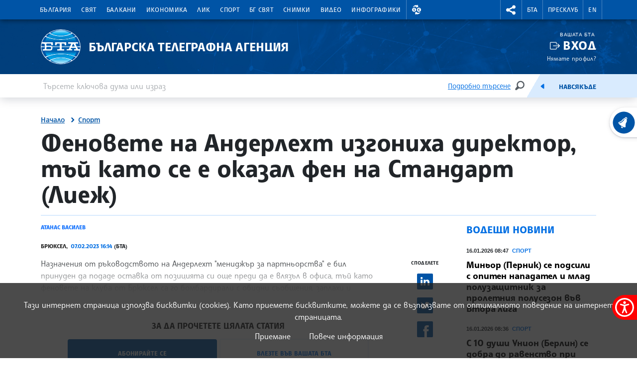

--- FILE ---
content_type: text/html; charset=UTF-8
request_url: https://www.bta.bg/bg/news/sport/403111-fenovete-na-anderleht-izgoniha-direktor-tay-kato-se-e-okazal-fen-na-standart-l
body_size: 73321
content:
<!DOCTYPE html>
<html lang="bg">
    <head>
        <meta charset="UTF-8">
        <meta name="viewport" content="width=device-width, initial-scale=1.0">
        <meta http-equiv="X-UA-Compatible" content="ie=edge">
        <script async src="https://pagead2.googlesyndication.com/pagead/js/adsbygoogle.js?client=ca-pub-6227455362354918" crossorigin="anonymous"></script>
        <title>БТА :: Феновете на Андерлехт изгониха директор, тъй като се е оказал фен на Стандарт (Лиеж)</title>
        <link rel="icon" href="/favicon.ico" sizes="any">
        <link rel="icon" href="/favicon.svg" type="image/svg+xml">
        <link rel="apple-touch-icon" href="/apple-touch-icon.png">
        <!-- <link rel="manifest" href="/assets/icons/manifest.json"> -->
        <meta name="msapplication-TileColor" content="#ffffff">
        <meta name="msapplication-TileImage" content="/assets/icons/ms-icon-144x144.png">
        <meta name="theme-color" content="#ffffff">
        <link rel="stylesheet" media="screen" href="/assets/css/bootstrap.min.css">
        <link rel="stylesheet" href="/assets/css/main.css?11">
        <link rel="stylesheet" href="/assets/css/btafont.css?10">
        <!-- <link rel="stylesheet" href="/assets/css/125years.css"> -->
        <link rel="stylesheet" href="/assets/css/secondary.css?39">
        <link rel="stylesheet" href="/assets/forecastfont/iconvault_forecastfont.css">
        <link rel="stylesheet" href="/assets/accessibility/accessibility.css">
        <link rel="stylesheet" href="/assets/css/video-js-extension.css">
        <link rel="stylesheet" href="/assets/css/videojs-vjsdownload.css">
        <link rel="stylesheet" media="print" href="/assets/css/print.css">
        <script src="/assets/scripts/bootstrap.bundle.min.js"></script>
        <link href="/assets/css/video-js.css" rel="stylesheet" />
        <script src="/assets/scripts/video.min.js?4"></script>
        <script src="/assets/scripts/silvermine-videojs-quality-selector.min.js"></script>
        <script src="/assets/scripts/videojs-vjsdownload.min.js"></script>
                    <meta name="title" content="" />
        <meta name="author" content="" />
        <meta name="robots" content="" />
        <meta name="keywords" content="" />
        <meta name="description" content="" />
            
                <meta property="og:type" content="website" />
                        <meta property="og:title" content="Феновете на Андерлехт изгониха директор, тъй като се е оказал фен на Стандарт (Лиеж)" />
                        <meta property="og:description" content="Назначения от ръководството на Андерлехт &quot;мениджър за партньорства&quot; е бил принуден да подаде оставка от позицията си още преди да е влязъл в офиса, тъй като феновете на клуба от Брюксел са го бомбардирали с обидни съобщения, заплахи и призиви" />
                        <meta property="og:locale" content="bg_BG" />
                        <meta property="og:url" content="https://www.bta.bg/bg/news/sport/403111-fenovete-na-anderleht-izgoniha-direktor-tay-kato-se-e-okazal-fen-na-standart-l" />
                                                            <meta property="og:image" content="https://www.bta.bg/upload/627700/9c959707bdf347da93c73eb5315c711c-9c959707bdf347da93c73eb5315c711c-2f705deed97143a3870d5e80029136fe-b644b.jpg?l=750" />
                                                <link rel="alternate" type="application/rss+xml" title="RSS" href="/bg/news/sport/rss" />
        <link rel="stylesheet" href="/assets/css/colorbox.css">
    <script src="/assets/scripts/jquery.min.js"></script>
    <link rel="canonical" href="https://www.bta.bg/bg/news/sport/403111-fenovete-na-anderleht-izgoniha-direktor-tay-kato-se-e-okazal-fen-na-standart-l" />
                        <script async src="https://www.googletagmanager.com/gtag/js?id=UA-121797464-1"></script>
            <script>
                window.dataLayer = window.dataLayer || [];
                function gtag(){dataLayer.push(arguments);}
                gtag('js', new Date());

                gtag('config', 'UA-19978293-1');
            </script>
            </head>
    <body>
                

<header class="header dark">
    <div class="nav-section">
        <div class="container">
            <div class="row">
                <div class="col-6 col-md-10 col-xxl-9">
                                            <nav class="main-nav navbar navbar-expand-lg" aria-label="header.menu">
                            <button class="navbar-toggler" type="button" data-bs-toggle="collapse" data-bs-target="#navbarMobileMenu" aria-controls="navbarSupportedContent" aria-expanded="false" aria-label="Toggle navigation">
                                    <span class="navbar-toggler-icon"></span>
                                    <span>Меню</span>
                                </button>
                                <div class="collapse navbar-collapse" id="navbarMobileMenu">
                                    <ul class="main-nav__list">
                                                                    <li class="main-nav__item">
                                        <a href="/bg/news/bulgaria" class="main-nav__link">България</a>
                                                                                                                                                                                <div class="main-sublist__container container">
                                                                                                            <div class="col-md-3">
                                                            <ul class="main-sublist__list">
                                                                                                                                    <li>
                                                                        <a href="/bg/news/bulgaria/national-news">Национални новини</a>
                                                                                                                                                                                                                    </li>
                                                                                                                                    <li>
                                                                        <a href="/bg/news/bulgaria/regional-news">Регионални новини</a>
                                                                                                                                                                                                                        <div class="sublist__container">
    <div class="sublist__header">
                                    <span>Области</span>
                        </div>
                    
                <div class="sublist__body row">
                    <div class="col-md-3">
                <ul class="sublist__list">
                                                                                                <li data-menu="12">
                                <div class="menu-expand__container">
                                    <a class="menu-expand__link" href="/bg/news/bulgaria/regional-news/oblast-blagoevgrad">Благоевград</a>
                                    <button class="menu-expand" data-id="12" title="Благоевград"><span class="visually-hidden">Благоевград</span></button>
                                </div>
                            </li>
                                                                                                                        <li data-menu="13">
                                <div class="menu-expand__container">
                                    <a class="menu-expand__link" href="/bg/news/bulgaria/regional-news/oblast-burgas">Бургас</a>
                                    <button class="menu-expand" data-id="13" title="Бургас"><span class="visually-hidden">Бургас</span></button>
                                </div>
                            </li>
                                                                                                                        <li data-menu="14">
                                <div class="menu-expand__container">
                                    <a class="menu-expand__link" href="/bg/news/bulgaria/regional-news/oblast-varna">Варна</a>
                                    <button class="menu-expand" data-id="14" title="Варна"><span class="visually-hidden">Варна</span></button>
                                </div>
                            </li>
                                                                                                                        <li data-menu="40">
                                <div class="menu-expand__container">
                                    <a class="menu-expand__link" href="/bg/news/bulgaria/regional-news/oblast-vtarnovo">Велико Търново</a>
                                    <button class="menu-expand" data-id="40" title="Велико Търново"><span class="visually-hidden">Велико Търново</span></button>
                                </div>
                            </li>
                                                                                                                        <li data-menu="41">
                                <div class="menu-expand__container">
                                    <a class="menu-expand__link" href="/bg/news/bulgaria/regional-news/oblast-vidin">Видин</a>
                                    <button class="menu-expand" data-id="41" title="Видин"><span class="visually-hidden">Видин</span></button>
                                </div>
                            </li>
                                                                                                                        <li data-menu="42">
                                <div class="menu-expand__container">
                                    <a class="menu-expand__link" href="/bg/news/bulgaria/regional-news/oblast-vratsa">Враца</a>
                                    <button class="menu-expand" data-id="42" title="Враца"><span class="visually-hidden">Враца</span></button>
                                </div>
                            </li>
                                                                                                                        <li data-menu="43">
                                <div class="menu-expand__container">
                                    <a class="menu-expand__link" href="/bg/news/bulgaria/regional-news/oblast-gabrovo">Габрово</a>
                                    <button class="menu-expand" data-id="43" title="Габрово"><span class="visually-hidden">Габрово</span></button>
                                </div>
                            </li>
                                                                                                                        <li data-menu="44">
                                <div class="menu-expand__container">
                                    <a class="menu-expand__link" href="/bg/news/bulgaria/regional-news/oblast-dobrich">Добрич</a>
                                    <button class="menu-expand" data-id="44" title="Добрич"><span class="visually-hidden">Добрич</span></button>
                                </div>
                            </li>
                                                                                                                        <li data-menu="45">
                                <div class="menu-expand__container">
                                    <a class="menu-expand__link" href="/bg/news/bulgaria/regional-news/oblast-kardhali">Кърджали</a>
                                    <button class="menu-expand" data-id="45" title="Кърджали"><span class="visually-hidden">Кърджали</span></button>
                                </div>
                            </li>
                                                                                                                        <li data-menu="46">
                                <div class="menu-expand__container">
                                    <a class="menu-expand__link" href="/bg/news/bulgaria/regional-news/oblast-kystendil">Кюстендил</a>
                                    <button class="menu-expand" data-id="46" title="Кюстендил"><span class="visually-hidden">Кюстендил</span></button>
                                </div>
                            </li>
                                                                                                                        <li data-menu="47">
                                <div class="menu-expand__container">
                                    <a class="menu-expand__link" href="/bg/news/bulgaria/regional-news/oblast-lovech">Ловеч</a>
                                    <button class="menu-expand" data-id="47" title="Ловеч"><span class="visually-hidden">Ловеч</span></button>
                                </div>
                            </li>
                                                                                                                        <li data-menu="48">
                                <div class="menu-expand__container">
                                    <a class="menu-expand__link" href="/bg/news/bulgaria/regional-news/oblast-montana">Монтана</a>
                                    <button class="menu-expand" data-id="48" title="Монтана"><span class="visually-hidden">Монтана</span></button>
                                </div>
                            </li>
                                                                                                                        <li data-menu="49">
                                <div class="menu-expand__container">
                                    <a class="menu-expand__link" href="/bg/news/bulgaria/regional-news/oblast-pazardzhik">Пазарджик</a>
                                    <button class="menu-expand" data-id="49" title="Пазарджик"><span class="visually-hidden">Пазарджик</span></button>
                                </div>
                            </li>
                                                                                                                        <li data-menu="50">
                                <div class="menu-expand__container">
                                    <a class="menu-expand__link" href="/bg/news/bulgaria/regional-news/oblast-pernik">Перник</a>
                                    <button class="menu-expand" data-id="50" title="Перник"><span class="visually-hidden">Перник</span></button>
                                </div>
                            </li>
                                                            </ul>
            </div>
                    <div class="col-md-3">
                <ul class="sublist__list">
                                                                                                <li data-menu="51">
                                <div class="menu-expand__container">
                                    <a class="menu-expand__link" href="/bg/news/bulgaria/regional-news/oblast-pleven">Плевен</a>
                                    <button class="menu-expand" data-id="51" title="Плевен"><span class="visually-hidden">Плевен</span></button>
                                </div>
                            </li>
                                                                                                                        <li data-menu="52">
                                <div class="menu-expand__container">
                                    <a class="menu-expand__link" href="/bg/news/bulgaria/regional-news/oblast-plovdiv">Пловдив</a>
                                    <button class="menu-expand" data-id="52" title="Пловдив"><span class="visually-hidden">Пловдив</span></button>
                                </div>
                            </li>
                                                                                                                        <li data-menu="53">
                                <div class="menu-expand__container">
                                    <a class="menu-expand__link" href="/bg/news/bulgaria/regional-news/oblast-razgrad">Разград</a>
                                    <button class="menu-expand" data-id="53" title="Разград"><span class="visually-hidden">Разград</span></button>
                                </div>
                            </li>
                                                                                                                        <li data-menu="54">
                                <div class="menu-expand__container">
                                    <a class="menu-expand__link" href="/bg/news/bulgaria/regional-news/oblast-ruse">Русе</a>
                                    <button class="menu-expand" data-id="54" title="Русе"><span class="visually-hidden">Русе</span></button>
                                </div>
                            </li>
                                                                                                                        <li data-menu="55">
                                <div class="menu-expand__container">
                                    <a class="menu-expand__link" href="/bg/news/bulgaria/regional-news/oblast-silistra">Силистра</a>
                                    <button class="menu-expand" data-id="55" title="Силистра"><span class="visually-hidden">Силистра</span></button>
                                </div>
                            </li>
                                                                                                                        <li data-menu="56">
                                <div class="menu-expand__container">
                                    <a class="menu-expand__link" href="/bg/news/bulgaria/regional-news/oblast-sliven">Сливен</a>
                                    <button class="menu-expand" data-id="56" title="Сливен"><span class="visually-hidden">Сливен</span></button>
                                </div>
                            </li>
                                                                                                                        <li data-menu="57">
                                <div class="menu-expand__container">
                                    <a class="menu-expand__link" href="/bg/news/bulgaria/regional-news/oblast-smolyan">Смолян</a>
                                    <button class="menu-expand" data-id="57" title="Смолян"><span class="visually-hidden">Смолян</span></button>
                                </div>
                            </li>
                                                                                                                        <li data-menu="58">
                                <div class="menu-expand__container">
                                    <a class="menu-expand__link" href="/bg/news/bulgaria/regional-news/sofia-grad">София</a>
                                    <button class="menu-expand" data-id="58" title="София"><span class="visually-hidden">София</span></button>
                                </div>
                            </li>
                                                                                                                        <li data-menu="59">
                                <div class="menu-expand__container">
                                    <a class="menu-expand__link" href="/bg/news/bulgaria/regional-news/sofia-oblast">София - област</a>
                                    <button class="menu-expand" data-id="59" title="София - област"><span class="visually-hidden">София - област</span></button>
                                </div>
                            </li>
                                                                                                                        <li data-menu="60">
                                <div class="menu-expand__container">
                                    <a class="menu-expand__link" href="/bg/news/bulgaria/regional-news/oblast-stzagora">Стара Загора</a>
                                    <button class="menu-expand" data-id="60" title="Стара Загора"><span class="visually-hidden">Стара Загора</span></button>
                                </div>
                            </li>
                                                                                                                        <li data-menu="61">
                                <div class="menu-expand__container">
                                    <a class="menu-expand__link" href="/bg/news/bulgaria/regional-news/oblast-targovishte">Търговище</a>
                                    <button class="menu-expand" data-id="61" title="Търговище"><span class="visually-hidden">Търговище</span></button>
                                </div>
                            </li>
                                                                                                                        <li data-menu="62">
                                <div class="menu-expand__container">
                                    <a class="menu-expand__link" href="/bg/news/bulgaria/regional-news/oblast-haskovo">Хасково</a>
                                    <button class="menu-expand" data-id="62" title="Хасково"><span class="visually-hidden">Хасково</span></button>
                                </div>
                            </li>
                                                                                                                        <li data-menu="63">
                                <div class="menu-expand__container">
                                    <a class="menu-expand__link" href="/bg/news/bulgaria/regional-news/oblast-shumen">Шумен</a>
                                    <button class="menu-expand" data-id="63" title="Шумен"><span class="visually-hidden">Шумен</span></button>
                                </div>
                            </li>
                                                                                                                        <li data-menu="64">
                                <div class="menu-expand__container">
                                    <a class="menu-expand__link" href="/bg/news/bulgaria/regional-news/oblast-yambol">Ямбол</a>
                                    <button class="menu-expand" data-id="64" title="Ямбол"><span class="visually-hidden">Ямбол</span></button>
                                </div>
                            </li>
                                                            </ul>
            </div>
                            <div class="nav-map col-md-6">
                <svg xmlns="http://www.w3.org/2000/svg" viewBox="0 0 789 519" id="map-bulgaria-regionalni">
	<style>
		g[data-map] {cursor: pointer;}
		.map-ptext {font-size: 10px; fill: #272425; font-family: SofiaSans-ExtraBold, Sofia Sans; font-weight: 800;}
		.map-shape {fill:#7FB6F0; stroke: #fff; stroke-width: 2px; stroke-miterlimit: 10; stroke-linecap: round; stroke-linejoin: round;}
		.region-center {fill: #fff;}
		g[data-map].map__g .map-shape {fill: #004384;}
	</style>

	<g>
		<path d="M716.0054,393.6268h-45.806a4.5008,4.5008,0,0,0-3.1825,1.3182l-7.5156,7.5156a4.5008,4.5008,0,0,1-6.365,0L628.2617,377.586a4.5008,4.5008,0,0,0-3.1825-1.3182H594.9375a4.5011,4.5011,0,0,0-3.1825,1.3182L575.3811,393.96a4.5,4.5,0,0,1-3.1825,1.3183H545.2809a4.5012,4.5012,0,0,0-3.1826,1.3182l-36.3358,36.3359a4.5008,4.5008,0,0,1-3.1825,1.3183H472.3255a4.5007,4.5007,0,0,0-4.5008,4.5007v7.6437a4.5009,4.5009,0,0,0,1.3183,3.1826l12.265,12.265a4.5008,4.5008,0,0,1,1.3183,3.1825v17.8035a4.5008,4.5008,0,0,1-1.3183,3.1825L465.1291,502.29a4.5,4.5,0,0,1-3.1825,1.3183H393.6753a4.5005,4.5005,0,0,0-3.1825,1.3182L379.588,515.8313a4.5011,4.5011,0,0,1-3.1825,1.3182h-9.569a4.5012,4.5012,0,0,1-3.1826-1.3182L342.3617,494.539a4.5012,4.5012,0,0,0-3.1826-1.3182H304.5959a4.5012,4.5012,0,0,1-3.1826-1.3182l-23.4552-23.4553a4.5011,4.5011,0,0,0-3.1825-1.3182H222.0815a4.5009,4.5009,0,0,0-3.1825,1.3182l-17.1148,17.1148a4.5005,4.5005,0,0,1-3.1825,1.3182H123.0749a4.5006,4.5006,0,0,0-3.1825,1.3183l-12.9955,12.9955a4.5011,4.5011,0,0,1-3.1825,1.3182h-23.82a4.5008,4.5008,0,0,1-3.1826-7.6833h0a4.5008,4.5008,0,0,0,1.3182-3.1825V451.7788a4.5,4.5,0,0,1,1.3183-3.1825l3.969-3.969a4.5009,4.5009,0,0,0,1.3182-3.1825V435.08a4.5011,4.5011,0,0,0-1.3182-3.1825L72.082,420.6626a4.5008,4.5008,0,0,1-1.3182-3.1825V402.2729a4.5011,4.5011,0,0,0-1.3182-3.1825L8.0389,337.6837a4.5006,4.5006,0,0,1,0-6.365L25.9765,313.381a4.5008,4.5008,0,0,0,0-6.365L15.1789,296.2184a4.5008,4.5008,0,0,1-1.3182-3.1825V243.7842a4.5007,4.5007,0,0,1,4.5007-4.5008H38.43a4.5011,4.5011,0,0,0,3.1825-1.3182l40.18-40.18a4.5008,4.5008,0,0,0,0-6.365L19.4724,129.0994a4.5008,4.5008,0,0,1-1.3182-3.1825V112.0182a4.5,4.5,0,0,0-1.3183-3.1825L2.8194,94.8191a4.5008,4.5008,0,0,1-1.3183-3.1825V64.5678a4.5,4.5,0,0,1,1.3183-3.1825L32.956,31.2486a4.5,4.5,0,0,0,1.3182-3.1825V6.36a4.5007,4.5007,0,0,1,7.6833-3.1825L64.7033,25.9236a4.5011,4.5011,0,0,0,3.1825,1.3182H80.2489A4.5008,4.5008,0,0,1,83.4314,28.56l4.9607,4.9607a4.5006,4.5006,0,0,1,0,6.365l-5.05,5.0505a4.5009,4.5009,0,0,1-3.1825,1.3182H74.2a4.5,4.5,0,0,0-3.1825,1.3183L59.8955,58.6943a4.5008,4.5008,0,0,0,0,6.365l15.69,15.69a4.5009,4.5009,0,0,0,3.1826,1.3183h22.71a4.5,4.5,0,0,0,3.1825-1.3183l6.4461-6.446a4.5008,4.5008,0,0,1,3.1825-1.3183h29.7029a4.5006,4.5006,0,0,1,3.1825,1.3183l6.446,6.446a4.5008,4.5008,0,0,0,3.1825,1.3183h36.2348a4.5007,4.5007,0,0,1,3.1825,1.3182l15.5286,15.5286a4.5,4.5,0,0,0,3.1825,1.3183h42.1059a4.5,4.5,0,0,0,3.1825-1.3183l10.7288-10.7287a4.5006,4.5006,0,0,1,6.365,0l9.0774,9.0773a4.5,4.5,0,0,0,3.1825,1.3183h80.11a4.5012,4.5012,0,0,1,3.1826,1.3182l19.7631,19.7632a4.5008,4.5008,0,0,0,6.3651,0l77.3368-77.3368a4.5009,4.5009,0,0,1,3.1826-1.3183H540.849a4.5008,4.5008,0,0,0,3.1825-1.3182L560.38,23.3405a4.5005,4.5005,0,0,1,3.1825-1.3182H612.83a4.5007,4.5007,0,0,1,3.1825,1.3182L634.9542,42.282A4.5011,4.5011,0,0,0,638.1367,43.6h27.3645a4.5011,4.5011,0,0,1,3.1825,1.3182l7.9323,7.9323a4.5,4.5,0,0,0,3.1825,1.3183h21.3723a4.5011,4.5011,0,0,1,3.1825,1.3182l32.4183,32.4183a4.5008,4.5008,0,0,0,3.1825,1.3182h42.219a4.5007,4.5007,0,0,1,4.5007,4.5008v41.6688a4.5,4.5,0,0,1-1.3182,3.1825L770.4115,153.52a4.5009,4.5009,0,0,1-3.1826,1.3183h-36.728a4.5008,4.5008,0,0,0-3.1825,1.3182l-25.528,25.528a4.5008,4.5008,0,0,0-1.3182,3.1825v81.3969a4.5008,4.5008,0,0,1-4.5008,4.5008H680.068a4.5012,4.5012,0,0,0-3.1826,1.3182L641.3,307.6684a4.5008,4.5008,0,0,0,3.1825,7.6833H662.585a4.5,4.5,0,0,1,3.1825,1.3183l15.8819,15.8819a4.5008,4.5008,0,0,1,1.3183,3.1825V347.859a4.5008,4.5008,0,0,0,1.3182,3.1825l34.902,34.902A4.5008,4.5008,0,0,1,716.0054,393.6268Z" style="fill: #fff; stroke: #fff; stroke-linecap: round; stroke-linejoin: round; stroke-width: 3px;"></path>
	</g>

	<g data-map="64">
		<path d="M484.8055,349.6186V314.3241a4.5013,4.5013,0,0,1,4.5014-4.5014h16.3807a4.5012,4.5012,0,0,0,3.1829-1.3185l38.86-38.86,25.6926,25.6926a4.5014,4.5014,0,0,1,1.3185,3.183v57.9221a4.5013,4.5013,0,0,0,1.3184,3.183L593.1043,376.67a4.4921,4.4921,0,0,0-1.3487.9161L575.3817,393.96a4.5006,4.5006,0,0,1-3.1825,1.3183H545.2814a4.5011,4.5011,0,0,0-3.1825,1.3182l-7.69,7.69L522.1829,392.06a4.5012,4.5012,0,0,1-1.3185-3.183V364.59a4.5013,4.5013,0,0,0-4.5014-4.5014H497.14a4.5016,4.5016,0,0,1-3.183-1.3185l-9.1507-9.1507Z" class="map-shape"></path>
		<text transform="translate(519.2443 340.137)" class="map-ptext">Ямбол</text>
		<path d="M538.5792,291.6347a3,3,0,1,1-3,3,3.0033,3.0033,0,0,1,3-3m0-2a5,5,0,1,0,5,5,5,5,0,0,0-5-5Z" class="region-center"></path>
	</g>
	<g data-map="63">
		<path d="M585.3878,98.1806h12.4474a4.5014,4.5014,0,0,1,3.183,1.3185l3.99,3.99a4.5014,4.5014,0,0,0,6.3659,0l.12-.12,11.06,11.06a4.5015,4.5015,0,0,0,6.366,0l.611-.611a4.5013,4.5013,0,0,1,6.366,0l3.5876,3.5876L625.89,131a4.5019,4.5019,0,0,0-1.3184,3.183v37.9956a4.5015,4.5015,0,0,1-1.3184,3.183l-9.5833,9.5832a4.5015,4.5015,0,0,0-1.3184,3.183v19.3064a4.5015,4.5015,0,0,1-4.5015,4.5014h-4.0938a4.5013,4.5013,0,0,0-4.5014,4.5014v12.6424H558.2722a4.5016,4.5016,0,0,0-3.183,1.3185l-5.51,5.51a4.5013,4.5013,0,0,1-3.183,1.3184h-13.93l-4.883-4.883a4.5014,4.5014,0,0,1,0-6.3659l15.4129-15.4129a4.5015,4.5015,0,0,0,1.3184-3.1829V193.0556a4.5013,4.5013,0,0,1,1.3184-3.183l5.565-5.565a4.5017,4.5017,0,0,0,1.3184-3.183V144.1472a4.5011,4.5011,0,0,1,1.3184-3.1829l5.1246-5.1246a4.5016,4.5016,0,0,0,1.3185-3.183v-1.0049a4.5013,4.5013,0,0,1,1.3184-3.183l22.473-22.473a4.5016,4.5016,0,0,0,1.3185-3.183V98.1806Z" class="map-shape"></path>
		<text transform="translate(573.5362 156.704)" class="map-ptext">Шумен</text>
		<path d="M565.7276,167.0015a3,3,0,1,1-3,3,3.0034,3.0034,0,0,1,3-3m0-2a5,5,0,1,0,5,5,5,5,0,0,0-5-5Z" class="region-center"></path>
	</g>
	<g data-map="62">
		<path d="M455.3827,503.6083,440.2748,488.5a4.5015,4.5015,0,0,1-1.3184-3.183v-28.728a4.5014,4.5014,0,0,0-4.5014-4.5014H419.2377a4.5015,4.5015,0,0,1-4.5015-4.5014V435.2317a4.5013,4.5013,0,0,0-4.5014-4.5014h-20.932a4.5016,4.5016,0,0,1-3.183-1.3185L373.119,416.4109a4.5011,4.5011,0,0,1-1.3184-3.1829V377.2417a4.5015,4.5015,0,0,1,1.3184-3.183l4.833-4.833,2.5418,2.5418a4.5015,4.5015,0,0,0,6.366,0l6.4342-6.4343a4.5019,4.5019,0,0,1,3.183-1.3184h11.5555a4.5015,4.5015,0,0,1,3.1829,1.3184l12.6082,12.6083a4.5015,4.5015,0,0,0,3.183,1.3184h5.3217a4.5015,4.5015,0,0,0,3.183-1.3184l7.2714-7.2714a4.5013,4.5013,0,0,1,3.183-1.3184h6.1558a4.5013,4.5013,0,0,1,3.183,1.3184l7.2714,7.2714a4.5013,4.5013,0,0,0,3.183,1.3184h4.8073a4.5,4.5,0,0,0,4.5-4.5014v-13.535a4.5013,4.5013,0,0,1,1.3184-3.183l8.4213-8.4213,9.1508,9.1507a4.5012,4.5012,0,0,0,3.1829,1.3185h19.2233a4.5014,4.5014,0,0,1,4.5014,4.5014v24.2874a4.5011,4.5011,0,0,0,1.3184,3.183l12.2261,12.2262-28.6459,28.646a4.5009,4.5009,0,0,1-3.1825,1.3182H472.3261a4.5007,4.5007,0,0,0-4.5007,4.5007v7.6437a4.5008,4.5008,0,0,0,1.3182,3.1826l12.2651,12.265a4.5011,4.5011,0,0,1,1.3182,3.1825v17.8035a4.5011,4.5011,0,0,1-1.3182,3.1825L465.13,502.29a4.5,4.5,0,0,1-3.1825,1.3183Z" class="map-shape"></path>
		<text transform="translate(443.4824 407.7448)" class="map-ptext">Хасково</text>
		<path d="M399.8976,397.3557a3,3,0,1,1-3,3,3.0033,3.0033,0,0,1,3-3m0-2a5,5,0,1,0,5,5,5,5,0,0,0-5-5Z" class="region-center"></path>
	</g>
	<g data-map="61">
		<path d="M534.9924,218.5657l8.0013-8.0013a4.5011,4.5011,0,0,0,1.3184-3.1829V193.0556a4.5017,4.5017,0,0,1,1.3184-3.183l5.565-5.565a4.5017,4.5017,0,0,0,1.3184-3.183V158.8961H525.05a4.5013,4.5013,0,0,0-3.183,1.3184l-8.9028,8.9029a4.5015,4.5015,0,0,1-6.366,0l-2.634-2.634a4.5015,4.5015,0,0,1,0-6.366l8.3312-8.3312a4.5015,4.5015,0,0,0,0-6.366l-19.1585-19.1585a4.5014,4.5014,0,0,0-3.183-1.3185h-2.0161a4.5015,4.5015,0,0,0-3.1829,1.3184l-1.9871,1.987a4.5013,4.5013,0,0,1-3.1829,1.3185H468.2389c-.0007,0-3.2828,3.2819-5.1806,5.18a4.4893,4.4893,0,0,0-1.3149,3.1793v10.4728a4.5011,4.5011,0,0,1-1.3184,3.1829l-7.3693,7.3693s13.4181,13.4184,19.7056,19.706a4.4979,4.4979,0,0,1-.0029,6.363l-2.43,2.43a4.5017,4.5017,0,0,0-1.3184,3.183v23.1085a4.5017,4.5017,0,0,0,1.3184,3.183l11.7514,11.7514,8.7922-8.7923a4.5016,4.5016,0,0,1,3.183-1.3185Z" class="map-shape"></path>
		<text transform="translate(480.8358 199.5912)" class="map-ptext">Търговище</text>
		<path d="M524.7419,172.2835a3,3,0,1,1-3,3,3.0034,3.0034,0,0,1,3-3m0-2a5,5,0,1,0,5,5,5,5,0,0,0-5-5Z" class="region-center"></path>
	</g>
	<g data-map="60">
		<path d="M484.8038,349.6186l-10.17-10.17a4.5013,4.5013,0,0,0-3.183-1.3184H460.3175a4.5016,4.5016,0,0,1-3.183-1.3185l-15.5953-15.5954a4.5014,4.5014,0,0,1-1.3185-3.183V255.5615H410.6663l-.0051.0051-2.64,2.64a4.5015,4.5015,0,0,1-3.183,1.3184h-68.489v38.6544a4.5014,4.5014,0,0,0,4.5014,4.5014h10.3733a4.5014,4.5014,0,0,1,4.5014,4.5015v31.9512a4.5013,4.5013,0,0,1-4.5014,4.5014h-2.4467a4.5014,4.5014,0,0,0-4.5014,4.5015v11.3772a4.5013,4.5013,0,0,0,4.5014,4.5014h22.0974a4.5017,4.5017,0,0,1,3.183,1.3184l6.4343,6.4343a4.5015,4.5015,0,0,0,6.366,0l6.4342-6.4343a4.5019,4.5019,0,0,1,3.183-1.3184h11.5555a4.5015,4.5015,0,0,1,3.1829,1.3184l12.6082,12.6083a4.5015,4.5015,0,0,0,3.183,1.3184h5.3217a4.5015,4.5015,0,0,0,3.183-1.3184l7.2714-7.2714a4.5013,4.5013,0,0,1,3.183-1.3184H452.12a4.5013,4.5013,0,0,1,3.183,1.3184l7.2714,7.2714a4.5013,4.5013,0,0,0,3.183,1.3184h4.8061a4.5014,4.5014,0,0,0,4.5014-4.5014v-13.535a4.5013,4.5013,0,0,1,1.3184-3.183l8.4207-8.4207Z" class="map-shape"></path>
		<text transform="translate(359.537 288.8266)" class="map-ptext">Стара Загора</text>
		<path d="M405.8976,313.5437a3,3,0,1,1-3,3,3.0033,3.0033,0,0,1,3-3m0-2a5,5,0,1,0,5,5,5,5,0,0,0-5-5Z" class="region-center"></path>
	</g>
	<g data-map="59">
		<path d="M258.5554,270.9083a4.5014,4.5014,0,0,0,1.3185,3.183l8.5038,8.5039a4.5013,4.5013,0,0,1,0,6.366l-7.746,7.7467L248.78,284.8563a4.5015,4.5015,0,0,0-3.183-1.3184H220.6252a4.5013,4.5013,0,0,0-3.183,1.3184l-15.6617,15.6618a4.5015,4.5015,0,0,0,0,6.366l12.9551,12.955a4.5015,4.5015,0,0,1,0,6.366l-34.95,34.95-.0017-.0025-2.05-2.05a4.5011,4.5011,0,0,0-3.1829-1.3184H161.0929a4.5013,4.5013,0,0,0-4.5014,4.5014v7.5109a4.5014,4.5014,0,0,1-4.5015,4.5014H141.1l2.3081-2.3081a4.5013,4.5013,0,0,0,0-6.366l-11.0415-11.0415a4.5013,4.5013,0,0,1-1.3184-3.183v-8.6012a4.5012,4.5012,0,0,0-1.3185-3.1829L115.05,324.936l.0009-.0037V294.3305l14.5412,14.5412a4.5012,4.5012,0,0,0,6.3659,0l4.17-4.17a4.5015,4.5015,0,0,1,6.366,0L156.8323,315.04a4.5014,4.5014,0,0,0,7.6844-3.183V308.24a4.5014,4.5014,0,0,0-1.3185-3.183L156.3,298.1588a4.5013,4.5013,0,0,1-1.3184-3.183v-7.5a4.5012,4.5012,0,0,0-1.3185-3.1829l-4.9392-4.9393a4.5013,4.5013,0,0,1,0-6.366l10.8417-10.8417a4.5013,4.5013,0,0,0,1.3184-3.183V249.177a4.5013,4.5013,0,0,0-4.5014-4.5014H125.8357a4.5013,4.5013,0,0,0-3.183,1.3184l-16.1888,16.1888a4.5014,4.5014,0,0,1-3.183,1.3185h-19.06L67.3746,246.6546a4.5013,4.5013,0,0,0-3.183-1.3184h-8.491a4.5014,4.5014,0,0,1-3.183-1.3185l-8.4785-8.4784,37.7538-37.7544a4.4529,4.4529,0,0,0,1.1368-1.9888h37.9655a4.5011,4.5011,0,0,0,3.1829-1.3184l4.9569-4.9569h6.8475a4.5016,4.5016,0,0,1,3.183,1.3185L156.81,208.5834a4.5015,4.5015,0,0,0,3.183,1.3184h50.853l.002,0,20.01,20.01a4.5017,4.5017,0,0,1,1.3184,3.183v15.9014a4.5014,4.5014,0,0,0,4.5014,4.5014h21.8793Z" class="map-shape"></path>
		<text transform="translate(179.5373 263.3252)" class="map-ptext">София област</text>
	</g>
	<g data-map="58">
		<path d="M156.381,244.6756a4.5014,4.5014,0,0,1,4.5015,4.5014v9.7856a4.5014,4.5014,0,0,1-1.3185,3.183l-10.8417,10.8417a4.5015,4.5015,0,0,0,0,6.366l4.9393,4.9393a4.5015,4.5015,0,0,1,1.3184,3.183v7.5a4.5015,4.5015,0,0,0,1.3184,3.183l6.8987,6.8986a4.5013,4.5013,0,0,1,1.3184,3.183v3.6166a4.5014,4.5014,0,0,1-7.6844,3.183L146.493,304.7019a4.5013,4.5013,0,0,0-6.366,0l-4.17,4.17a4.5013,4.5013,0,0,1-6.366,0l-45.37-45.37H103.28a4.5013,4.5013,0,0,0,3.183-1.3184l16.1889-16.1888a4.5011,4.5011,0,0,1,3.1829-1.3184Z" class="map-shape"></path>
		<text transform="translate(109.9329 273.3664)" class="map-ptext">София-град</text>
	</g>
	<g data-map="57">
		<path d="M353.9631,506.1424,342.36,494.539a4.5008,4.5008,0,0,0-3.1825-1.3182H304.5938a4.5011,4.5011,0,0,1-3.1825-1.3182l-23.4552-23.4553a4.5007,4.5007,0,0,0-3.1825-1.3182H222.08c-.0085,0-.0166.0024-.0251.0025l0-27.8265a4.5015,4.5015,0,0,1,4.5014-4.5015H239.681a4.5013,4.5013,0,0,0,3.183-1.3184l4.2244-4.2243a4.5019,4.5019,0,0,0,1.3184-3.183v-4.491a4.5011,4.5011,0,0,1,1.3184-3.1829l10.4862-10.4862h43.1435a4.5014,4.5014,0,0,1,4.5014,4.5014l0,20.5734a4.5014,4.5014,0,0,0,7.6844,3.183l1.4256-1.4257a4.5015,4.5015,0,0,1,3.183-1.3184h6.2617a4.5019,4.5019,0,0,0,3.183-1.3184l2.9529-2.953a4.5014,4.5014,0,0,0,1.3185-3.183v-2.8888a4.5014,4.5014,0,0,1,7.6844-3.183l4.1993,4.1994v26.8947a4.5013,4.5013,0,0,1-4.5014,4.5014h-3.26a4.5015,4.5015,0,0,0-4.5014,4.5014v9.42a4.5014,4.5014,0,0,0,4.5014,4.5014h11.4743a4.5015,4.5015,0,0,1,4.5014,4.5015Z" class="map-shape"></path>
		<text transform="translate(255.5633 447.9611)" class="map-ptext">Смолян</text>
		<path d="M300.9289,467.2682a3,3,0,1,1-3,3,3.0033,3.0033,0,0,1,3-3m0-2a5,5,0,1,0,5,5,5,5,0,0,0-5-5Z" class="region-center"></path>
	</g>
	<g data-map="56">
		<path d="M484.8039,349.6186V314.3241a4.5013,4.5013,0,0,1,4.5014-4.5014H505.686a4.5016,4.5016,0,0,0,3.183-1.3185l38.86-38.86L532.4645,254.38V237.2267l0,0-4.8829-4.883a4.5014,4.5014,0,0,1,0-6.3659l7.4116-7.4116H494.0548a4.5017,4.5017,0,0,0-3.183,1.3184l-34.3589,34.359a4.5015,4.5015,0,0,1-3.1829,1.3184H440.2208v62.4718a4.5017,4.5017,0,0,0,1.3184,3.183l15.5954,15.5954a4.5016,4.5016,0,0,0,3.183,1.3185h11.1333a4.5015,4.5015,0,0,1,3.183,1.3184Z" class="map-shape"></path>
		<text transform="translate(460.0823 288.8258)" class="map-ptext">Сливен</text>
		<path d="M517.76,270.0216a3,3,0,1,1-3,3,3.0034,3.0034,0,0,1,3-3m0-2a5,5,0,1,0,5,5,5,5,0,0,0-5-5Z" class="region-center"></path>
	</g>
	<g data-map="55">
		<path d="M614.73,98.2656V96.1323a4.5012,4.5012,0,0,1,1.3185-3.1829l21.6406-21.6407a4.5014,4.5014,0,0,1,6.366,0l2.056,2.056a4.5015,4.5015,0,0,0,6.366,0l22.326-22.3261-6.12-6.12A4.5008,4.5008,0,0,0,665.5005,43.6H638.1361a4.5009,4.5009,0,0,1-3.1825-1.3182L616.0121,23.3405a4.5,4.5,0,0,0-3.1825-1.3182H563.5621a4.5,4.5,0,0,0-3.1825,1.3182L544.0309,39.6892a4.5011,4.5011,0,0,1-3.1825,1.3182h-34.765v16.6h9.7823a4.5019,4.5019,0,0,1,3.183,1.3184l2.707,2.7071a4.5013,4.5013,0,0,0,3.183,1.3184h4.5278A4.5016,4.5016,0,0,1,532.65,64.27l10.3539,10.3539a4.5013,4.5013,0,0,0,3.183,1.3184H561.283a4.5016,4.5016,0,0,1,3.183,1.3185l20.92,20.92h12.4475a4.5016,4.5016,0,0,1,3.183,1.3185l3.99,3.99a4.5015,4.5015,0,0,0,6.366,0l2.04-2.04A4.5013,4.5013,0,0,0,614.73,98.2656Z" class="map-shape"></path>
		<text transform="translate(566.684 62.2773)" class="map-ptext">Силистра</text>
		<path d="M610.9861,26.523a3,3,0,1,1-3,3,3.0034,3.0034,0,0,1,3-3m0-2a5,5,0,1,0,5,5,5,5,0,0,0-5-5Z" class="region-center"></path>
	</g>
	<g data-map="54">
		<path d="M391.2257,118.2578l39.3749,39.3749a4.5015,4.5015,0,0,0,3.183,1.3184H453.057l7.3693-7.3693a4.5015,4.5015,0,0,0,1.3184-3.1829V137.9261a4.5019,4.5019,0,0,1,1.3184-3.183l5.177-5.177V116.3334a4.5015,4.5015,0,0,1,4.5014-4.5014h1.57a4.5011,4.5011,0,0,0,3.183-1.3184l2.7095-2.7095a4.5014,4.5014,0,0,1,6.366,0l2.7095,2.7095a4.5017,4.5017,0,0,0,3.183,1.3184h27.2027a4.5014,4.5014,0,0,0,4.5014-4.5014V96.0727a4.5016,4.5016,0,0,0-1.3185-3.183l-7.8126-7.8126a4.5014,4.5014,0,0,0-3.183-1.3185h-10.267a4.5013,4.5013,0,0,1-4.5014-4.5014V68.4722a4.5013,4.5013,0,0,1,1.3184-3.183l7.6816-7.6816v-16.6H479.5134a4.5007,4.5007,0,0,0-3.1824,1.3182l-77.337,77.3369a4.5,4.5,0,0,1-6.3573.0063Z" class="map-shape"></path>
		<text transform="translate(426.9963 121.9642)" class="map-ptext">Русе</text>
		<path d="M456.0882,70.4328a3,3,0,1,1-3,3,3.0034,3.0034,0,0,1,3-3m0-2a5,5,0,1,0,5,5,5,5,0,0,0-5-5Z" class="region-center"></path>
	</g>
	<g data-map="53">
		<path d="M498.4032,65.2892a4.5017,4.5017,0,0,0-1.3184,3.183v10.785a4.5014,4.5014,0,0,0,4.5014,4.5014h10.2671a4.5012,4.5012,0,0,1,3.1829,1.3185l7.8127,7.8126a4.5015,4.5015,0,0,1,1.3184,3.183v11.2579a4.5013,4.5013,0,0,1-4.5014,4.5014H492.4632a4.5019,4.5019,0,0,1-3.183-1.3184l-2.7094-2.7095a4.5014,4.5014,0,0,0-6.366,0l-2.7095,2.7095a4.5013,4.5013,0,0,1-3.183,1.3184h-1.57a4.5014,4.5014,0,0,0-4.5014,4.5014v13.2337h11.3455a4.5012,4.5012,0,0,0,3.1829-1.3185l1.9871-1.987a4.5015,4.5015,0,0,1,3.1829-1.3184h2.0161a4.5014,4.5014,0,0,1,3.183,1.3185L512.2969,145.42a4.5015,4.5015,0,0,1,0,6.366l-8.3312,8.3312a4.5015,4.5015,0,0,0,0,6.366l2.634,2.634a4.5015,4.5015,0,0,0,6.366,0l8.9028-8.9029a4.5013,4.5013,0,0,1,3.183-1.3184h27.4644V144.1472a4.5015,4.5015,0,0,1,1.3184-3.1829l5.1246-5.1246a4.5016,4.5016,0,0,0,1.3185-3.183v-1.0049a4.5013,4.5013,0,0,1,1.3184-3.183l22.4731-22.473a4.5019,4.5019,0,0,0,1.3184-3.183V98.1806h0l-20.92-20.92a4.5012,4.5012,0,0,0-3.183-1.3185H546.1878a4.5013,4.5013,0,0,1-3.183-1.3184L532.6509,64.27a4.5016,4.5016,0,0,0-3.183-1.3185H524.94a4.5013,4.5013,0,0,1-3.183-1.3184L519.05,58.9258a4.5015,4.5015,0,0,0-3.1829-1.3184H506.085Z" class="map-shape"></path>
		<text transform="translate(531.0242 104.3594)" class="map-ptext">Разград</text>
		<path d="M524.7419,133.9485a3,3,0,1,1-3,3,3.0034,3.0034,0,0,1,3-3m0-2a5,5,0,1,0,5,5,5,5,0,0,0-5-5Z" class="region-center"></path>
	</g>
	<g data-map="52">
		<path d="M260.2157,407.9144V383.4853a4.5011,4.5011,0,0,1,1.3184-3.183l5.4549-5.4548a4.5015,4.5015,0,0,0,1.3184-3.183V338.7834a4.5015,4.5015,0,0,0-1.3184-3.183l-5.042-5.042a4.501,4.501,0,0,1-1.3184-3.183l.0006-30.667,7.7473-7.7472a4.5015,4.5015,0,0,0,0-6.366l-8.5039-8.5039a4.5014,4.5014,0,0,1-1.3185-3.183v-17.41h31.0332a4.5016,4.5016,0,0,1,3.183,1.3185l8.2339,8.2339a4.5013,4.5013,0,0,0,3.183,1.3184h25.4484a4.5019,4.5019,0,0,0,3.183-1.3184l3.5255-3.5256h.0053v38.6544a4.5013,4.5013,0,0,0,4.5014,4.5014h10.3733a4.5015,4.5015,0,0,1,4.5014,4.5015v31.9512a4.5014,4.5014,0,0,1-4.5014,4.5014h-2.4467a4.5015,4.5015,0,0,0-4.5015,4.5015v11.3772a4.5014,4.5014,0,0,0,4.5015,4.5014h22.0974a4.5019,4.5019,0,0,1,3.183,1.3184l3.8925,3.8925-4.833,4.833a4.5016,4.5016,0,0,0-1.3185,3.183V398.056L345.75,424.1047l-4.1994-4.1995a4.5014,4.5014,0,0,0-7.6844,3.183v2.8889a4.5017,4.5017,0,0,1-1.3184,3.183l-2.953,2.953a4.5017,4.5017,0,0,1-3.183,1.3184H320.15a4.5015,4.5015,0,0,0-3.183,1.3184l-1.4256,1.4257a4.5014,4.5014,0,0,1-7.6844-3.183V412.4189a4.5015,4.5015,0,0,0-4.5011-4.5015Z" class="map-shape"></path>
		<text transform="translate(283.0023 323.3383)" class="map-ptext">Пловдив</text>
	</g>
	<g data-map="51">
		<path d="M361.2843,113.7406l12.7119-12.7119-1.13-1.1294a4.5057,4.5057,0,0,0-3.1845-1.3182H289.5742a4.5008,4.5008,0,0,1-3.1825-1.3182l-9.0774-9.0774a4.5006,4.5006,0,0,0-6.365,0L260.22,98.9143a4.5005,4.5005,0,0,1-3.1824,1.3182h-7.0074l-19.0947,19.0947a4.5016,4.5016,0,0,0-1.3184,3.1829v8.4153a4.5019,4.5019,0,0,0,1.3184,3.183l4.7291,4.7292a4.5013,4.5013,0,0,1,0,6.3659l-10.4808,10.4809a4.5015,4.5015,0,0,1-3.183,1.3184H207.9171a4.5015,4.5015,0,0,0-4.5014,4.5014v14.9973a4.5014,4.5014,0,0,0,4.5013,4.5014l81.104.0022a2.8348,2.8348,0,0,0,2.0043-.83l12.0474-12.0446a2.8344,2.8344,0,0,1,2.0045-.83l24.5795.0028,8.7463-8.7463a2.8346,2.8346,0,0,1,4.0088,0L355.71,171.8553l8.9271-8.9271a4.5015,4.5015,0,0,0,0-6.366l-9.1287-9.1286a4.5015,4.5015,0,0,1,0-6.366l3.1388-3.1389a4.5016,4.5016,0,0,0,1.3185-3.1831v-17.822A4.5011,4.5011,0,0,1,361.2843,113.7406Z" class="map-shape"></path>
		<text transform="translate(271.5359 125.0842)" class="map-ptext">Плевен</text>
		<path d="M298.2418,145.2878a3,3,0,1,1-3,3,3.0034,3.0034,0,0,1,3-3m0-2a5,5,0,1,0,5,5,5,5,0,0,0-5-5Z" class="region-center"></path>
	</g>
	<g data-map="50">
		<path d="M13.86,274.3888V243.7842a4.5007,4.5007,0,0,1,4.5007-4.5008H38.43a4.5011,4.5011,0,0,0,3.1825-1.3182l2.4259-2.4259,8.4784,8.4784a4.5016,4.5016,0,0,0,3.183,1.3185h8.4911a4.5015,4.5015,0,0,1,3.183,1.3184L115.05,294.3305v30.6018H66.2684a4.5015,4.5015,0,0,1-3.1829-1.3184Z" class="map-shape"></path>
		<text transform="translate(61.0164 304.3139)" class="map-ptext">Перник</text>
		<path d="M78.6742,272.35a3,3,0,1,1-3,3,3.0034,3.0034,0,0,1,3-3m0-2a5,5,0,1,0,5,5,5,5,0,0,0-5-5Z" class="region-center"></path>
	</g>
	<g data-map="49">
		<path d="M249.7279,418.404a4.5011,4.5011,0,0,0-1.3184,3.1829v4.491a4.5019,4.5019,0,0,1-1.3184,3.183l-4.2244,4.2243a4.5013,4.5013,0,0,1-3.183,1.3184H226.5584a4.5015,4.5015,0,0,0-4.5014,4.5014v9.398L181.1,407.7464a4.5013,4.5013,0,0,1-1.3184-3.1832l.0022-43.4081,34.95-34.95a4.5015,4.5015,0,0,0,0-6.366l-12.9551-12.955a4.5015,4.5015,0,0,1,0-6.366l15.6617-15.6618a4.5015,4.5015,0,0,1,3.183-1.3184h24.9719a4.5013,4.5013,0,0,1,3.183,1.3184L260.63,296.7079v30.6675a4.5014,4.5014,0,0,0,1.3185,3.183l5.042,5.042a4.5015,4.5015,0,0,1,1.3184,3.183v32.8811a4.5015,4.5015,0,0,1-1.3184,3.183l-5.4549,5.4548a4.5011,4.5011,0,0,0-1.3184,3.183v24.4291Z" class="map-shape"></path>
		<text transform="translate(192.531 393.6732)" class="map-ptext">Пазарджик</text>
		<path d="M251.1334,361.3768a3,3,0,1,1-3,3,3.0034,3.0034,0,0,1,3-3m0-2a5,5,0,1,0,5,5,5,5,0,0,0-5-5Z" class="region-center"></path>
	</g>
	<g data-map="48">
		<path d="M39.3953,149.0234,85.013,103.4058a4.5019,4.5019,0,0,0,1.3184-3.183V82.0674h15.1453a4.5006,4.5006,0,0,0,3.1825-1.3183l6.4461-6.446a4.5009,4.5009,0,0,1,3.1826-1.3183h29.7028a4.5006,4.5006,0,0,1,3.1825,1.3183l6.446,6.446a4.5008,4.5008,0,0,0,3.1825,1.3183h3.738v46.1448a4.5015,4.5015,0,0,1-4.5015,4.5015H135.75a4.5013,4.5013,0,0,0-4.5014,4.5014v30.0956a4.5013,4.5013,0,0,0,1.3184,3.183l4.5639,4.564a4.5012,4.5012,0,0,1,0,6.3659l-13.054,13.0541a4.5015,4.5015,0,0,1-3.183,1.3184H82.9286a4.4813,4.4813,0,0,0-1.1368-4.3763Z" class="map-shape"></path>
		<text transform="translate(98.496 113.0703)" class="map-ptext">Монтана</text>
		<path d="M115.5261,157.8608a3,3,0,1,1-3,3,3.0034,3.0034,0,0,1,3-3m0-2a5,5,0,1,0,5,5,5,5,0,0,0-5-5Z" class="region-center"></path>
	</g>
	<g data-map="47">
		<path d="M351.2083,187.0846h-14.87a4.5013,4.5013,0,0,0-4.5014,4.5014v15.2682a4.5017,4.5017,0,0,1-1.3184,3.183l-7.932,7.932a4.5013,4.5013,0,0,0-1.3184,3.183V232.898a4.5013,4.5013,0,0,0,1.3184,3.183l12.4457,12.4458a4.5012,4.5012,0,0,1,1.3185,3.1829v7.81l-.0053.0053L332.82,263.05a4.5019,4.5019,0,0,1-3.183,1.3184H304.1883a4.5013,4.5013,0,0,1-3.183-1.3184l-8.2339-8.2339a4.5014,4.5014,0,0,0-3.183-1.3185H236.6759a4.5014,4.5014,0,0,1-4.5014-4.5014V233.0952a4.5013,4.5013,0,0,0-1.3184-3.183l-20.01-20.01V181.0028l-.0008-.007,78.1758.0093a2.834,2.834,0,0,0,2.004-.83l12.0476-12.0448a2.8344,2.8344,0,0,1,2.0045-.83l24.5795.0028,8.7463-8.7463a2.8346,2.8346,0,0,1,4.0088,0L355.71,171.8548v10.7284A4.5014,4.5014,0,0,1,351.2083,187.0846Z" class="map-shape"></path>
		<text transform="translate(251.0648 224.4341)" class="map-ptext">Ловеч</text>
		<path d="M304.6,193.5227a3,3,0,1,1-3,3,3.0033,3.0033,0,0,1,3-3m0-2a5,5,0,1,0,5,5,5,5,0,0,0-5-5Z" class="region-center"></path>
	</g>
	<g data-map="46">
		<path d="M60.0685,389.714l-52.03-52.03a4.5009,4.5009,0,0,1,0-6.3651L25.9759,313.381a4.5006,4.5006,0,0,0,0-6.365L15.1784,296.2185a4.5009,4.5009,0,0,1-1.3183-3.1826V274.3888l49.2251,49.2251a4.5015,4.5015,0,0,0,3.1829,1.3184h48.7776l.0037.0037,14.6793,14.6793a4.5015,4.5015,0,0,1,1.3184,3.1829v8.6012a4.5013,4.5013,0,0,0,1.3184,3.183l11.0416,11.0415a4.5015,4.5015,0,0,1,0,6.366l-4.0722,4.0722a4.5013,4.5013,0,0,1-3.183,1.3184H74.2665a4.5014,4.5014,0,0,0-3.183,1.3185Z" class="map-shape"></path>
		<text transform="translate(52.8678 354.8261)" class="map-ptext">Кюстендил</text>
		<path d="M33.7152,333.1561a3,3,0,1,1-3,3,3.0034,3.0034,0,0,1,3-3m0-2a5,5,0,1,0,5,5,5,5,0,0,0-5-5Z" class="region-center"></path>
	</g>
	<g data-map="45">
		<path d="M371.8013,398.056v15.172a4.5012,4.5012,0,0,0,1.3185,3.1829l13.0008,13.0009a4.5014,4.5014,0,0,0,3.183,1.3185h20.932a4.5013,4.5013,0,0,1,4.5014,4.5014v12.3549a4.5015,4.5015,0,0,0,4.5014,4.5014h15.2173a4.5014,4.5014,0,0,1,4.5015,4.5014v28.728a4.5015,4.5015,0,0,0,1.3184,3.183l15.1079,15.1079H393.6767a4.5005,4.5005,0,0,0-3.1825,1.3182l-10.9048,10.9048a4.5011,4.5011,0,0,1-3.1825,1.3182h-9.5691a4.5007,4.5007,0,0,1-3.1824-1.3182l-9.6889-9.6889h-.0007V478.4249a4.5014,4.5014,0,0,0-4.5014-4.5015H337.99a4.5013,4.5013,0,0,1-4.5014-4.5014v-9.42a4.5014,4.5014,0,0,1,4.5014-4.5014h3.26a4.5014,4.5014,0,0,0,4.5015-4.5014V424.1047l.0814-.0808Z" class="map-shape"></path>
		<text transform="translate(368.6226 477.7726)" class="map-ptext">Кърджали</text>
		<path d="M381.8472,446.9485a3,3,0,1,1-3,3,3.0034,3.0034,0,0,1,3-3m0-2a5,5,0,1,0,5,5,5,5,0,0,0-5-5Z" class="region-center"></path>
	</g>
	<g data-map="44">
		<path d="M676.6169,52.8507a4.5008,4.5008,0,0,0,3.1825,1.3183h21.3723a4.5008,4.5008,0,0,1,3.1825,1.3182l32.4183,32.4183a4.5011,4.5011,0,0,0,3.1825,1.3182h42.2191a4.5007,4.5007,0,0,1,4.5007,4.5008v41.6688a4.5008,4.5008,0,0,1-1.3182,3.1825L770.4124,153.52a4.5008,4.5008,0,0,1-3.1825,1.3182H730.5018a4.5011,4.5011,0,0,0-3.1825,1.3182l-9.4212,9.4213-12.1339-12.1339a4.5015,4.5015,0,0,0-3.183-1.3184H691.1177a4.5014,4.5014,0,0,1-3.183-1.3185l-16.7393-16.7392a4.5011,4.5011,0,0,0-3.1829-1.3184h-11.32a4.5014,4.5014,0,0,1-3.183-1.3185l-14.0255-14.0254-3.5875-3.5876a4.5013,4.5013,0,0,0-6.366,0l-.6111.611a4.5015,4.5015,0,0,1-6.366,0l-11.06-11.06,1.92-1.92a4.5031,4.5031,0,0,0,1.3184-3.1837V96.1323a4.5015,4.5015,0,0,1,1.3184-3.1829L637.69,71.3087a4.5014,4.5014,0,0,1,6.366,0l2.056,2.056a4.5015,4.5015,0,0,0,6.366,0l22.326-22.3261Z" class="map-shape"></path>
		<text transform="translate(669.2556 102.9027)" class="map-ptext">Добрич</text>
		<path d="M708.0718,128.6733a3,3,0,1,1-3,3,3.0034,3.0034,0,0,1,3-3m0-2a5,5,0,1,0,5,5,5,5,0,0,0-5-5Z" class="region-center"></path>
	</g>
	<g data-map="43">
		<path d="M336.35,259.52v-7.81a4.5012,4.5012,0,0,0-1.3185-3.1829L322.5862,236.081a4.5013,4.5013,0,0,1-1.3184-3.183V221.1522a4.5013,4.5013,0,0,1,1.3184-3.183l7.9319-7.932a4.5014,4.5014,0,0,0,1.3185-3.183V191.586a4.5013,4.5013,0,0,1,4.5014-4.5014h7.71l13.1833,13.1833a3.8533,3.8533,0,0,0,2.7246,1.1286h10.0821a3.8532,3.8532,0,0,1,3.8532,3.8532v1.3211a3.8532,3.8532,0,0,0,3.8532,3.8532h19.0927a3.8528,3.8528,0,0,1,2.7246,1.1286l5.7021,5.702a3.8532,3.8532,0,0,1,0,5.4493l-1.18,1.18a3.8533,3.8533,0,0,0-1.1286,2.7246v4.4027a3.8532,3.8532,0,0,0,3.8532,3.8532h0a3.8532,3.8532,0,0,1,3.8532,3.8532v16.8491l-2.64,2.64a4.5012,4.5012,0,0,1-3.1829,1.3184H336.35Z" class="map-shape"></path>
		<text transform="translate(337.3601 223.9004)" class="map-ptext">Габрово</text>
		<path d="M374.3844,234.9332a3,3,0,1,1-3,3,3.0033,3.0033,0,0,1,3-3m0-2a5,5,0,1,0,5,5,5,5,0,0,0-5-5Z" class="region-center"></path>
	</g>
	<g data-map="42">
		<path d="M250.03,100.2325l-19.0948,19.0947a4.5017,4.5017,0,0,0-1.3184,3.183v8.4152a4.5017,4.5017,0,0,0,1.3184,3.183l4.7292,4.7292a4.5014,4.5014,0,0,1,0,6.3659l-10.4809,10.4809A4.5015,4.5015,0,0,1,222,157.0028H207.9163a4.5015,4.5015,0,0,0-4.5014,4.5015v14.9971a4.5015,4.5015,0,0,0,4.5014,4.5014h2.93v28.899H159.9927a4.5015,4.5015,0,0,1-3.183-1.3184l-17.7441-17.7441a4.5016,4.5016,0,0,0-3.183-1.3185h-6.8475l8.0972-8.0972a4.5014,4.5014,0,0,0,0-6.3659l-5.8824-5.8824v-31.96a4.5014,4.5014,0,0,1,4.5015-4.5014h20.288a4.5014,4.5014,0,0,0,4.5014-4.5015V82.0674h32.4969a4.5007,4.5007,0,0,1,3.1825,1.3182l15.5286,15.5286a4.5,4.5,0,0,0,3.1825,1.3183Z" class="map-shape"></path>
		<text transform="translate(177.5734 137.1469)" class="map-ptext">Враца</text>
		<path d="M153.7931,175.0009a3,3,0,1,1-3,3,3.0034,3.0034,0,0,1,3-3m0-2a5,5,0,1,0,5,5,5,5,0,0,0-5-5Z" class="region-center"></path>
	</g>
	<g data-map="41">
		<path d="M39.3954,149.0234,85.013,103.4058a4.5016,4.5016,0,0,0,1.3185-3.183V82.0674H78.7667a4.5008,4.5008,0,0,1-3.1825-1.3183l-15.69-15.69a4.5006,4.5006,0,0,1,0-6.365L71.0161,47.5727a4.5,4.5,0,0,1,3.1825-1.3183h5.96a4.5011,4.5011,0,0,0,3.1825-1.3182l5.0505-5.05a4.5007,4.5007,0,0,0,0-6.365L83.43,28.56a4.5009,4.5009,0,0,0-3.1825-1.3182H67.8847a4.5009,4.5009,0,0,1-3.1825-1.3182L41.9564,3.1778A4.5007,4.5007,0,0,0,34.2731,6.36V28.0661a4.5012,4.5012,0,0,1-1.3182,3.1826L2.8182,61.3853A4.5008,4.5008,0,0,0,1.5,64.5678V91.6366a4.5011,4.5011,0,0,0,1.3182,3.1825l14.0166,14.0166a4.5,4.5,0,0,1,1.3183,3.1825v13.8986a4.5005,4.5005,0,0,0,1.3183,3.1826Z" class="map-shape"></path>
		<text transform="translate(28.8878 99.5286)" class="map-ptext">Видин</text>
		<path d="M50.8249,58.0772a3,3,0,1,1-3,3,3.0034,3.0034,0,0,1,3-3m0-2a5,5,0,1,0,5,5,5,5,0,0,0-5-5Z" class="region-center"></path>
	</g>
	<g data-map="40">
		<path d="M361.2845,113.74l12.7117-12.7117,56.6054,56.604a4.5013,4.5013,0,0,0,3.183,1.3184h19.2729l19.703,19.703a4.5015,4.5015,0,0,1,0,6.366l-2.43,2.43a4.5016,4.5016,0,0,0-1.3184,3.1832v23.1083a4.5013,4.5013,0,0,0,1.3184,3.183l11.7513,11.7514-25.5665,25.5666a4.5019,4.5019,0,0,1-3.183,1.3184H410.6632v-16.844a3.8065,3.8065,0,0,0-3.7853-3.8538,3.8533,3.8533,0,0,1-3.9212-3.8526v-4.4027a3.8533,3.8533,0,0,1,1.1286-2.7246l1.18-1.18a3.8531,3.8531,0,0,0,0-5.4492l-5.7021-5.7021a3.8532,3.8532,0,0,0-2.7246-1.1285H377.7458a3.8532,3.8532,0,0,1-3.8532-3.8532V205.25a3.8532,3.8532,0,0,0-3.8532-3.8532H359.9573a3.853,3.853,0,0,1-2.7245-1.1286l-13.1834-13.1833h7.16a4.5014,4.5014,0,0,0,4.5014-4.5014V171.855l8.9268-8.9268a4.5015,4.5015,0,0,0,0-6.366l-9.1287-9.1286a4.5015,4.5015,0,0,1,0-6.366l3.1389-3.1388a4.5015,4.5015,0,0,0,1.3184-3.183V116.9234A4.5016,4.5016,0,0,1,361.2845,113.74Z" class="map-shape"></path>
		<text transform="translate(372.6832 184.0729)" class="map-ptext">Велико Търново</text>
		<path d="M414.4349,202.987a3,3,0,1,1-3,3,3.0034,3.0034,0,0,1,3-3m0-2a5,5,0,1,0,5,5,5,5,0,0,0-5-5Z" class="region-center"></path>
	</g>
	<g data-map="14">
		<path d="M717.896,165.5778l-16.1067,16.1067a4.5008,4.5008,0,0,0-1.3182,3.1825v63.3684H686.1616a4.5017,4.5017,0,0,1-3.183-1.3184l-6.6108-6.6109a4.5019,4.5019,0,0,0-3.183-1.3184H634.3084a4.5019,4.5019,0,0,1-3.183-1.3184l-7.2713-7.2714a4.5014,4.5014,0,0,0-3.183-1.3185H599.2522V216.437a4.5013,4.5013,0,0,1,4.5014-4.5014h4.0938a4.5014,4.5014,0,0,0,4.5014-4.5014V188.1278a4.5016,4.5016,0,0,1,1.3185-3.183l9.5833-9.5832a4.5019,4.5019,0,0,0,1.3184-3.183V134.183A4.5015,4.5015,0,0,1,625.8874,131l13.5945-13.5945,14.0254,14.0254a4.5016,4.5016,0,0,0,3.183,1.3185h11.32a4.5013,4.5013,0,0,1,3.183,1.3184l16.7392,16.7392a4.5016,4.5016,0,0,0,3.183,1.3185h11.4635a4.5013,4.5013,0,0,1,3.183,1.3184Z" class="map-shape"></path>
		<text transform="translate(643.6486 191.5864)" class="map-ptext">Варна</text>
		<path d="M692.4847,179.508a3,3,0,1,1-3,3,3.0034,3.0034,0,0,1,3-3m0-2a5,5,0,1,0,5,5,5,5,0,0,0-5-5Z" class="region-center"></path>
	</g>
	<g data-map="13">
		<path d="M532.4655,237.2267V254.38l40.9567,40.9568a4.5014,4.5014,0,0,1,1.3185,3.183v57.9221a4.5013,4.5013,0,0,0,1.3184,3.183L593.1037,376.67a4.4866,4.4866,0,0,1,1.8338-.4021h30.1417a4.5008,4.5008,0,0,1,3.1825,1.3182l24.8746,24.8745a4.5006,4.5006,0,0,0,6.365,0l7.5156-7.5155a4.5008,4.5008,0,0,1,3.1825-1.3182h45.806a4.5008,4.5008,0,0,0,3.1825-7.6833l-34.902-34.902a4.5,4.5,0,0,1-1.3182-3.1825V335.7344a4.5008,4.5008,0,0,0-1.3183-3.1825L665.7675,316.67a4.5,4.5,0,0,0-3.1825-1.3183H644.4824a4.5007,4.5007,0,0,1-3.1825-7.6832l35.5856-35.5856a4.5007,4.5007,0,0,1,3.1824-1.3182h15.9035a4.5008,4.5008,0,0,0,4.5008-4.5007V248.2354h-14.31a4.5017,4.5017,0,0,1-3.183-1.3184l-6.6108-6.6109a4.5019,4.5019,0,0,0-3.183-1.3184H634.31a4.5019,4.5019,0,0,1-3.183-1.3184l-7.2713-7.2714a4.5014,4.5014,0,0,0-3.183-1.3185H558.271a4.5014,4.5014,0,0,0-3.183,1.3185l-5.51,5.51a4.5013,4.5013,0,0,1-3.183,1.3184h-13.93" class="map-shape"></path>
		<text transform="translate(588.71 301.8452)" class="map-ptext">Бургас</text>
		<path d="M635.937,297.91a3,3,0,1,1-3,3,3.0034,3.0034,0,0,1,3-3m0-2a5,5,0,1,0,5,5,5,5,0,0,0-5-5Z" class="region-center"></path>
	</g>
	<g data-map="12">
		<path d="M222.0565,467.1316l-.0012-18.4286-40.9567-40.9567a4.5014,4.5014,0,0,1-1.3185-3.183V361.1574l.0012-.0048-2.05-2.05a4.5013,4.5013,0,0,0-3.183-1.3184H161.09a4.5014,4.5014,0,0,0-4.5015,4.5014v7.5109a4.5013,4.5013,0,0,1-4.5014,4.5014H141.1007l-1.7641,1.7641a4.5015,4.5015,0,0,1-3.183,1.3184H74.2682a4.5014,4.5014,0,0,0-3.183,1.3185L60.07,389.714h-.0011l9.3765,9.3764a4.5011,4.5011,0,0,1,1.3182,3.1825V417.48a4.5008,4.5008,0,0,0,1.3182,3.1825l11.2351,11.2352a4.5007,4.5007,0,0,1,1.3182,3.1824v6.3646a4.5008,4.5008,0,0,1-1.3182,3.1825l-3.9691,3.969a4.5008,4.5008,0,0,0-1.3182,3.1825v39.8751a4.7372,4.7372,0,0,1-1.3957,3.2544,4.5008,4.5008,0,0,0,3.26,7.604h23.82a4.5007,4.5007,0,0,0,3.1824-1.3182l12.9956-12.9955a4.5006,4.5006,0,0,1,3.1825-1.3183h75.5268a4.5005,4.5005,0,0,0,3.1825-1.3182l17.1148-17.1148A4.4988,4.4988,0,0,1,222.0565,467.1316Z" class="map-shape"></path>
		<text transform="translate(109.3392 440.5964)" class="map-ptext">Благоевград</text>
		<path d="M91.2,388.6044a3,3,0,1,1-3,3,3.0034,3.0034,0,0,1,3-3m0-2a5,5,0,1,0,5,5,5,5,0,0,0-5-5Z" class="region-center"></path>
	</g>
</svg>            </div>
            </div>
</div>                                                                                                                                            </li>
                                                                                                                                    <li>
                                                                        <a href="/bg/news/bulgaria/municipal-council">Общинските съвети решават</a>
                                                                                                                                                                                                                        <div class="sublist__container">
    <div class="sublist__header">
                                    <span>Области</span>
                        </div>
        
                <div class="sublist__body row">
                    <div class="col-md-4">
                <ul class="sublist__list">
                                                                                                <li data-menu="2460">
                                <div class="menu-expand__container">
                                    <a class="menu-expand__link" href="/bg/news/bulgaria/municipal-council/oblast-blagoevgrad">Благоевград</a>
                                    <button class="menu-expand" data-id="2460" title="Благоевград"><span class="visually-hidden">Благоевград</span></button>
                                </div>
                            </li>
                                                                                                                        <li data-menu="2461">
                                <div class="menu-expand__container">
                                    <a class="menu-expand__link" href="/bg/news/bulgaria/municipal-council/oblast-burgas">Бургас</a>
                                    <button class="menu-expand" data-id="2461" title="Бургас"><span class="visually-hidden">Бургас</span></button>
                                </div>
                            </li>
                                                                                                                        <li data-menu="2462">
                                <div class="menu-expand__container">
                                    <a class="menu-expand__link" href="/bg/news/bulgaria/municipal-council/oblast-varna">Варна</a>
                                    <button class="menu-expand" data-id="2462" title="Варна"><span class="visually-hidden">Варна</span></button>
                                </div>
                            </li>
                                                                                                                        <li data-menu="2463">
                                <div class="menu-expand__container">
                                    <a class="menu-expand__link" href="/bg/news/bulgaria/municipal-council/oblast-vtarnovo">Велико Търново</a>
                                    <button class="menu-expand" data-id="2463" title="Велико Търново"><span class="visually-hidden">Велико Търново</span></button>
                                </div>
                            </li>
                                                                                                                        <li data-menu="2464">
                                <div class="menu-expand__container">
                                    <a class="menu-expand__link" href="/bg/news/bulgaria/municipal-council/oblast-vidin">Видин</a>
                                    <button class="menu-expand" data-id="2464" title="Видин"><span class="visually-hidden">Видин</span></button>
                                </div>
                            </li>
                                                                                                                        <li data-menu="2465">
                                <div class="menu-expand__container">
                                    <a class="menu-expand__link" href="/bg/news/bulgaria/municipal-council/oblast-vratsa">Враца</a>
                                    <button class="menu-expand" data-id="2465" title="Враца"><span class="visually-hidden">Враца</span></button>
                                </div>
                            </li>
                                                                                                                        <li data-menu="2466">
                                <div class="menu-expand__container">
                                    <a class="menu-expand__link" href="/bg/news/bulgaria/municipal-council/oblast-gabrovo">Габрово</a>
                                    <button class="menu-expand" data-id="2466" title="Габрово"><span class="visually-hidden">Габрово</span></button>
                                </div>
                            </li>
                                                                                                                        <li data-menu="2467">
                                <div class="menu-expand__container">
                                    <a class="menu-expand__link" href="/bg/news/bulgaria/municipal-council/oblast-dobrich">Добрич</a>
                                    <button class="menu-expand" data-id="2467" title="Добрич"><span class="visually-hidden">Добрич</span></button>
                                </div>
                            </li>
                                                                                                                        <li data-menu="2468">
                                <div class="menu-expand__container">
                                    <a class="menu-expand__link" href="/bg/news/bulgaria/municipal-council/oblast-kardhali">Кърджали</a>
                                    <button class="menu-expand" data-id="2468" title="Кърджали"><span class="visually-hidden">Кърджали</span></button>
                                </div>
                            </li>
                                                                                                                        <li data-menu="2469">
                                <div class="menu-expand__container">
                                    <a class="menu-expand__link" href="/bg/news/bulgaria/municipal-council/oblast-kystendil">Кюстендил</a>
                                    <button class="menu-expand" data-id="2469" title="Кюстендил"><span class="visually-hidden">Кюстендил</span></button>
                                </div>
                            </li>
                                                            </ul>
            </div>
                    <div class="col-md-4">
                <ul class="sublist__list">
                                                                                                <li data-menu="2470">
                                <div class="menu-expand__container">
                                    <a class="menu-expand__link" href="/bg/news/bulgaria/municipal-council/oblast-lovech">Ловеч</a>
                                    <button class="menu-expand" data-id="2470" title="Ловеч"><span class="visually-hidden">Ловеч</span></button>
                                </div>
                            </li>
                                                                                                                        <li data-menu="2471">
                                <div class="menu-expand__container">
                                    <a class="menu-expand__link" href="/bg/news/bulgaria/municipal-council/oblast-montana">Монтана</a>
                                    <button class="menu-expand" data-id="2471" title="Монтана"><span class="visually-hidden">Монтана</span></button>
                                </div>
                            </li>
                                                                                                                        <li data-menu="2472">
                                <div class="menu-expand__container">
                                    <a class="menu-expand__link" href="/bg/news/bulgaria/municipal-council/oblast-pazardzhik">Пазарджик</a>
                                    <button class="menu-expand" data-id="2472" title="Пазарджик"><span class="visually-hidden">Пазарджик</span></button>
                                </div>
                            </li>
                                                                                                                        <li data-menu="2473">
                                <div class="menu-expand__container">
                                    <a class="menu-expand__link" href="/bg/news/bulgaria/municipal-council/oblast-pernik">Перник</a>
                                    <button class="menu-expand" data-id="2473" title="Перник"><span class="visually-hidden">Перник</span></button>
                                </div>
                            </li>
                                                                                                                        <li data-menu="2474">
                                <div class="menu-expand__container">
                                    <a class="menu-expand__link" href="/bg/news/bulgaria/municipal-council/oblast-pleven">Плевен</a>
                                    <button class="menu-expand" data-id="2474" title="Плевен"><span class="visually-hidden">Плевен</span></button>
                                </div>
                            </li>
                                                                                                                        <li data-menu="2475">
                                <div class="menu-expand__container">
                                    <a class="menu-expand__link" href="/bg/news/bulgaria/municipal-council/oblast-plovdiv">Пловдив</a>
                                    <button class="menu-expand" data-id="2475" title="Пловдив"><span class="visually-hidden">Пловдив</span></button>
                                </div>
                            </li>
                                                                                                                        <li data-menu="2476">
                                <div class="menu-expand__container">
                                    <a class="menu-expand__link" href="/bg/news/bulgaria/municipal-council/oblast-razgrad">Разград</a>
                                    <button class="menu-expand" data-id="2476" title="Разград"><span class="visually-hidden">Разград</span></button>
                                </div>
                            </li>
                                                                                                                        <li data-menu="2477">
                                <div class="menu-expand__container">
                                    <a class="menu-expand__link" href="/bg/news/bulgaria/municipal-council/oblast-ruse">Русе</a>
                                    <button class="menu-expand" data-id="2477" title="Русе"><span class="visually-hidden">Русе</span></button>
                                </div>
                            </li>
                                                                                                                        <li data-menu="2478">
                                <div class="menu-expand__container">
                                    <a class="menu-expand__link" href="/bg/news/bulgaria/municipal-council/oblast-silistra">Силистра</a>
                                    <button class="menu-expand" data-id="2478" title="Силистра"><span class="visually-hidden">Силистра</span></button>
                                </div>
                            </li>
                                                                                                                        <li data-menu="2479">
                                <div class="menu-expand__container">
                                    <a class="menu-expand__link" href="/bg/news/bulgaria/municipal-council/oblast-sliven">Сливен</a>
                                    <button class="menu-expand" data-id="2479" title="Сливен"><span class="visually-hidden">Сливен</span></button>
                                </div>
                            </li>
                                                            </ul>
            </div>
                    <div class="col-md-4">
                <ul class="sublist__list">
                                                                                                <li data-menu="2480">
                                <div class="menu-expand__container">
                                    <a class="menu-expand__link" href="/bg/news/bulgaria/municipal-council/oblast-smolyan">Смолян</a>
                                    <button class="menu-expand" data-id="2480" title="Смолян"><span class="visually-hidden">Смолян</span></button>
                                </div>
                            </li>
                                                                                                                        <li data-menu="2481">
                                <div class="menu-expand__container">
                                    <a class="menu-expand__link" href="/bg/news/bulgaria/municipal-council/sofia-grad">София</a>
                                    <button class="menu-expand" data-id="2481" title="София"><span class="visually-hidden">София</span></button>
                                </div>
                            </li>
                                                                                                                        <li data-menu="2482">
                                <div class="menu-expand__container">
                                    <a class="menu-expand__link" href="/bg/news/bulgaria/municipal-council/sofia-oblast">София - област</a>
                                    <button class="menu-expand" data-id="2482" title="София - област"><span class="visually-hidden">София - област</span></button>
                                </div>
                            </li>
                                                                                                                        <li data-menu="2483">
                                <div class="menu-expand__container">
                                    <a class="menu-expand__link" href="/bg/news/bulgaria/municipal-council/oblast-stzagora">Стара Загора</a>
                                    <button class="menu-expand" data-id="2483" title="Стара Загора"><span class="visually-hidden">Стара Загора</span></button>
                                </div>
                            </li>
                                                                                                                        <li data-menu="2484">
                                <div class="menu-expand__container">
                                    <a class="menu-expand__link" href="/bg/news/bulgaria/municipal-council/oblast-targovishte">Търговище</a>
                                    <button class="menu-expand" data-id="2484" title="Търговище"><span class="visually-hidden">Търговище</span></button>
                                </div>
                            </li>
                                                                                                                        <li data-menu="2485">
                                <div class="menu-expand__container">
                                    <a class="menu-expand__link" href="/bg/news/bulgaria/municipal-council/oblast-haskovo">Хасково</a>
                                    <button class="menu-expand" data-id="2485" title="Хасково"><span class="visually-hidden">Хасково</span></button>
                                </div>
                            </li>
                                                                                                                        <li data-menu="2486">
                                <div class="menu-expand__container">
                                    <a class="menu-expand__link" href="/bg/news/bulgaria/municipal-council/oblast-shumen">Шумен</a>
                                    <button class="menu-expand" data-id="2486" title="Шумен"><span class="visually-hidden">Шумен</span></button>
                                </div>
                            </li>
                                                                                                                        <li data-menu="2487">
                                <div class="menu-expand__container">
                                    <a class="menu-expand__link" href="/bg/news/bulgaria/municipal-council/oblast-yambol">Ямбол</a>
                                    <button class="menu-expand" data-id="2487" title="Ямбол"><span class="visually-hidden">Ямбол</span></button>
                                </div>
                            </li>
                                                            </ul>
            </div>
                    </div>
</div>                                                                                                                                            </li>
                                                                                                                                    <li>
                                                                        <a href="/bg/news/bulgaria/oficial-messages">Куриер (Официални актове и съобщения)</a>
                                                                                                                                                                                                                        <div class="sublist__container">
    <div class="sublist__header">
                                    <span>Институции и организации</span>
                        </div>
        
                <div class="sublist__body row">
                    <div class="col-md-4">
                <ul class="sublist__list">
                                                                                                <li data-menu="625">
                                <div class="menu-expand__container">
                                    <a class="menu-expand__link" href="/bg/news/bulgaria/oficial-messages/national">Национални</a>
                                    <button class="menu-expand" data-id="625" title="Национални"><span class="visually-hidden">Национални</span></button>
                                </div>
                            </li>
                                                            </ul>
            </div>
                    <div class="col-md-4">
                <ul class="sublist__list">
                                                                                                <li data-menu="6">
                                <div class="menu-expand__container">
                                    <a class="menu-expand__link" href="/bg/news/bulgaria/oficial-messages/regional">Регионални</a>
                                    <button class="menu-expand" data-id="6" title="Регионални"><span class="visually-hidden">Регионални</span></button>
                                </div>
                            </li>
                                                            </ul>
            </div>
                    <div class="col-md-4">
                <ul class="sublist__list">
                                                                                                <li data-menu="627">
                                <div class="menu-expand__container">
                                    <a class="menu-expand__link" href="/bg/news/bulgaria/oficial-messages/abroad">Извън страната</a>
                                    <button class="menu-expand" data-id="627" title="Извън страната"><span class="visually-hidden">Извън страната</span></button>
                                </div>
                            </li>
                                                            </ul>
            </div>
                    </div>
</div>                                                                                                                                            </li>
                                                                                                                                    <li>
                                                                        <a href="/bg/news/bulgaria/oficial-messages/cik">ЦИК</a>
                                                                                                                                                                                                                        <div class="sublist__container">
    <div class="sublist__header">
                                    <span>Централна избирателна комисия</span>
                        </div>
        
                <div class="sublist__body row">
                    <div class="col-md-4">
                <ul class="sublist__list">
                                                                                                <li ><a href="/bg/news/bulgaria/oficial-messages/cik/resolutions">Решения</a></li>
                                                            </ul>
            </div>
                    <div class="col-md-4">
                <ul class="sublist__list">
                                                                                                <li ><a href="/bg/news/bulgaria/oficial-messages/cik/messages">Съобщения</a></li>
                                                            </ul>
            </div>
                    <div class="col-md-4">
                <ul class="sublist__list">
                                                                                                <li ><a href="/bg/news/bulgaria/oficial-messages/cik/documents">Документи</a></li>
                                                            </ul>
            </div>
                    </div>
</div>                                                                                                                                            </li>
                                                                                                                            </ul>
                                                        </div>
                                                                                                                                                                                                                                                                                                                                                                                                                                                                                    <div class="col-md-3">
                                                                        <article class="news-card">
                                                                            <a class="news-card__image" href="/bg/news/bulgaria/1044684-zadarzhan-e-mazh-zaplashil-s-ubiystvo-i-nanesal-poboy-na-meditsinski-spetsialis">
                                                                                                                                                                    <img data-src="/upload/6616853/20240513_070420.jpg?w=650&amp;h=365" alt="Задържан е мъж, заплашил с убийство и нанесъл побой на медицински специалист от Спешна помощ в Павликени">
                                                                                                                                                                <div class="news-card__props news-card__props--bottom">
                                                                                                                                                                                                                                                        </div>
                                                                            </a>
                                                                            <header>
                                                                                <div class="news-card__meta">16.01.2026 08:42</div>
                                                                                <h3 class="news-card__title"><a href="/bg/news/bulgaria/1044684-zadarzhan-e-mazh-zaplashil-s-ubiystvo-i-nanesal-poboy-na-meditsinski-spetsialis">Задържан е мъж, заплашил с убийство и нанесъл побой на медицински специалист от Спешна помощ в Павликени</a></h3>
                                                                            </header>
                                                                        </article>
                                                                    </div>
                                                                                                                                                                                                                                                                <div class="col-md-3">
                                                                        <article class="news-card">
                                                                            <a class="news-card__image" href="/bg/news/bulgaria/1044681-patnite-nastilki-na-prohoda-shipka-v-oblast-stara-zagora-sa-zaledeni-i-obraboten">
                                                                                                                                                                    <img data-src="/upload/11950806/20251225_095250.jpg?w=650&amp;h=365" alt="Пътните настилки на прохода Шипка в област Стара Загора са заледени и обработени, две машини опесъчават на терен, съобщиха от ОУП">
                                                                                                                                                                <div class="news-card__props news-card__props--bottom">
                                                                                                                                                                                                                                                        </div>
                                                                            </a>
                                                                            <header>
                                                                                <div class="news-card__meta">16.01.2026 08:38</div>
                                                                                <h3 class="news-card__title"><a href="/bg/news/bulgaria/1044681-patnite-nastilki-na-prohoda-shipka-v-oblast-stara-zagora-sa-zaledeni-i-obraboten">Пътните настилки на прохода Шипка в област Стара Загора са заледени и обработени, две машини опесъчават на терен, съобщиха от ОУП</a></h3>
                                                                            </header>
                                                                        </article>
                                                                    </div>
                                                                                                                                                                                                                                                                <div class="col-md-3">
                                                                        <article class="news-card">
                                                                            <a class="news-card__image" href="/bg/news/lik/1044673-savina-savova-predstavya-novata-si-kniga-lach-svetlina-v-stara-zagora">
                                                                                                                                                                    <img data-src="/upload/12013310/kniga-savina-savova.jpg?w=650&amp;h=365" alt="Савина Савова представя новата си книга „Лъч светлина&quot; в Стара Загора">
                                                                                                                                                                <div class="news-card__props news-card__props--bottom">
                                                                                                                                                                                                                                                        </div>
                                                                            </a>
                                                                            <header>
                                                                                <div class="news-card__meta">16.01.2026 08:35</div>
                                                                                <h3 class="news-card__title"><a href="/bg/news/lik/1044673-savina-savova-predstavya-novata-si-kniga-lach-svetlina-v-stara-zagora">Савина Савова представя новата си книга „Лъч светлина&quot; в Стара Загора</a></h3>
                                                                            </header>
                                                                        </article>
                                                                    </div>
                                                                                                                                                                                                                                                                                        </div>
                                                                                                                        </li>
                                                                    <li class="main-nav__item">
                                        <a href="/bg/news/world" class="main-nav__link">Свят</a>
                                                                                                                                                                                <div class="main-sublist__container container">
                                                                                                            <div class="col-md-3">
                                                            <ul class="main-sublist__list">
                                                                                                                                    <li>
                                                                        <a href="/bg/news/world/news">Световни новини</a>
                                                                                                                                                                                                                        <div class="sublist__container">
    <div class="sublist__header">
                                    <span>Световни новини</span>
                        </div>
                    
                <div class="sublist__body row">
                    <div class="col-md-3">
                <ul class="sublist__list">
                                                                                                <li data-menu="427">
                                <div class="menu-expand__container">
                                    <a class="menu-expand__link" href="/bg/news/world/australia_and_oceania">Австралия и Океания</a>
                                    <button class="menu-expand" data-id="427" title="Австралия и Океания"><span class="visually-hidden">Австралия и Океания</span></button>
                                </div>
                            </li>
                                                                                                                        <li data-menu="428">
                                <div class="menu-expand__container">
                                    <a class="menu-expand__link" href="/bg/news/world/asia">Азия</a>
                                    <button class="menu-expand" data-id="428" title="Азия"><span class="visually-hidden">Азия</span></button>
                                </div>
                            </li>
                                                                                                                        <li  data-menu="645"><a href="/bg/news/world/antarctica">Антарктида</a></li>
                                                                                                                        <li data-menu="429">
                                <div class="menu-expand__container">
                                    <a class="menu-expand__link" href="/bg/news/world/africa">Африка</a>
                                    <button class="menu-expand" data-id="429" title="Африка"><span class="visually-hidden">Африка</span></button>
                                </div>
                            </li>
                                                                                                                        <li data-menu="430">
                                <div class="menu-expand__container">
                                    <a class="menu-expand__link" href="/bg/news/world/europe">Европа</a>
                                    <button class="menu-expand" data-id="430" title="Европа"><span class="visually-hidden">Европа</span></button>
                                </div>
                            </li>
                                                            </ul>
            </div>
                    <div class="col-md-3">
                <ul class="sublist__list">
                                                                                                <li data-menu="431">
                                <div class="menu-expand__container">
                                    <a class="menu-expand__link" href="/bg/news/world/north_america">Северна Америка</a>
                                    <button class="menu-expand" data-id="431" title="Северна Америка"><span class="visually-hidden">Северна Америка</span></button>
                                </div>
                            </li>
                                                                                                                        <li data-menu="432">
                                <div class="menu-expand__container">
                                    <a class="menu-expand__link" href="/bg/news/world/south_america">Южна Америка</a>
                                    <button class="menu-expand" data-id="432" title="Южна Америка"><span class="visually-hidden">Южна Америка</span></button>
                                </div>
                            </li>
                                                                                                                        <li  data-menu="2438"><a href="/bg/news/world/EU">Световни новини ЕС</a></li>
                                                                                                                        <li  data-menu="2439"><a href="/bg/news/world/NATO">Световни новини НАТО</a></li>
                                                                                                                        <li  data-menu="2440"><a href="/bg/news/world/UN">Световни новини ООН</a></li>
                                                            </ul>
            </div>
                            <div class="nav-map col-md-6">
                <svg xmlns="http://www.w3.org/2000/svg" viewBox="0 0 789 519" id="map-world-news">
  <style>
    g[data-map] {cursor: pointer;}
    .map-ptext {font-size: 10px; fill: #272425; font-family: SofiaSans-ExtraBold, Sofia Sans; font-weight: 800;}
    .map-shape {fill:#7FB6F0; stroke: #fff; stroke-width: 2px; stroke-miterlimit: 10; stroke-linecap: round; stroke-linejoin: round;}
    .region-center {fill: #fff;}
    g[data-map].map__g .map-shape {fill: #004384;}
  </style>
  <g data-map="645">
    <title>Антарктида</title>
    <path class="map-shape" d="M502.379,443.852h-3.7445a.5494.5494,0,0,1-.5494-.5494v-3.8255a.55.55,0,0,1,.1609-.3885l4.4425-4.4425a.5494.5494,0,0,0,0-.777l-4.6013-4.6013a.5494.5494,0,0,0-.777,0l-1.9558,1.9558a.55.55,0,0,1-.777,0l-8.97-8.97a.55.55,0,0,0-.777,0l-2.142,2.1419a.549.549,0,0,1-.3885.161H471.366a.5494.5494,0,0,1-.5494-.55v-3.9817a.5492.5492,0,0,0-.161-.3885l-13.5517-13.5518a.55.55,0,0,0-.3885-.1609h-7.7181a.55.55,0,0,0-.3885.1609l-3.0555,3.0555a.55.55,0,0,1-.3885.1609h-28.1a.55.55,0,0,0-.3885.1609l-2.2136,2.2137a.55.55,0,0,1-.3885.1609H392.7778a.55.55,0,0,0-.3885.1609l-3.3152,3.3152a.5494.5494,0,0,1-.3885.161H377.0142a.5493.5493,0,0,0-.3885.1609l-9.4349,9.4349a.5493.5493,0,0,0-.1609.3885v11.0425a.5493.5493,0,0,0,.1609.3885l2.9773,2.9773a.55.55,0,0,1,.1609.3885v8.2464a.55.55,0,0,1-.5494.55H364.262a.5491.5491,0,0,0-.3885.1609l-3.3395,3.3395a.5493.5493,0,0,1-.3885.1609h-6.7972a.55.55,0,0,1-.3885-.1609l-2.9478-2.9479a.55.55,0,0,0-.3885-.1609h-9.1314a.5492.5492,0,0,1-.3885-.161l-3.8561-3.8561a.55.55,0,0,0-.3885-.1609h-6.5069a.55.55,0,0,1-.3885-.1609l-4.401-4.4011a.55.55,0,0,0-.3885-.1609h-3.8766a.5494.5494,0,0,0-.3885.9379l9.9818,9.9818a.5494.5494,0,0,0,.3885.161h6.0854a.55.55,0,0,1,.3885.1609l5.491,5.491a.55.55,0,0,0,.3885.1609h7.7037a.55.55,0,0,1,.3885.1609l7.0047,7.0047a.5494.5494,0,0,1,.161.3885v5.8277a.5493.5493,0,0,0,.5494.5494h13.24a.5494.5494,0,0,1,.3885.161l7.9082,7.9082a.5493.5493,0,0,0,.3885.1609h13.7485a.5494.5494,0,0,1,.3885.161L396.845,482.1a.5493.5493,0,0,0,.3885.1609H408.66a.5493.5493,0,0,0,.3885-.1609l2.6954-2.6954a.5494.5494,0,0,1,.3885-.161h3.9915a.5489.5489,0,0,0,.3885-.1609l2.5948-2.5947a.5492.5492,0,0,1,.3885-.161h18.7969a.55.55,0,0,0,.3885-.1609l3.19-3.19a.55.55,0,0,1,.3885-.1609h6.15a.55.55,0,0,1,.3885.1609l5.0066,5.0066a.5493.5493,0,0,0,.3885.1609h14.0043a.55.55,0,0,0,.3885-.1609l5.0065-5.0066a.55.55,0,0,1,.3885-.1609h5.4068a.5493.5493,0,0,0,.3885-.1609l2.7057-2.7057a.55.55,0,0,1,.3885-.1609h3.3307a.55.55,0,0,0,.3885-.1609l11.3347-11.3346a.55.55,0,0,0,.1609-.3885V449.7a.55.55,0,0,1,.1609-.3885l4.5215-4.5215A.5494.5494,0,0,0,502.379,443.852Z"/>
  </g>
  <g data-map="431">
    <title>Северна Америка</title>
    <path class="map-shape" d="M210.0862,243.26h7.4617a.8885.8885,0,0,1,.8885.8885v1.3295a.8885.8885,0,0,1-.8885.8885h-7.4617a.8885.8885,0,0,1-.8885-.8885v-1.3295A.8885.8885,0,0,1,210.0862,243.26Zm-6.0132-3.8327h-3.2463a.8885.8885,0,0,1-.6282-.26l-3.9174-3.9174a.8885.8885,0,0,0-.6283-.26H184.3871a.8885.8885,0,0,0-.8886.8885v1.0471a.8885.8885,0,0,0,.8886.8885h10.4648a.8885.8885,0,0,1,.6282.26l3.9174,3.9174a.8885.8885,0,0,0,.6283.26h4.0472a.8885.8885,0,0,0,.8885-.8885v-1.0471A.8885.8885,0,0,0,204.073,239.427Zm36.6342-66.1641h11.7539a.8885.8885,0,0,0,.6283-1.5167l-6.9835-6.9835a.8884.8884,0,0,0-1.2565,0l-4.77,4.77a.8882.8882,0,0,0-.26.6283v2.213A.8885.8885,0,0,0,240.7072,173.2629ZM133.0594,87.829H117.9a.8886.8886,0,0,1-.6283-.26l-6.1766-6.1766a.8885.8885,0,0,0-.6283-.26H94.5814a.8885.8885,0,0,0-.8885.8885V93.4762a.8885.8885,0,0,0,.8885.8885h12.8193a.8889.8889,0,0,1,.6283.26l8.1938,8.1938a.8882.8882,0,0,0,.6283.26h29.6813a.8885.8885,0,0,0,.6283-1.5168l-13.473-13.473A.8885.8885,0,0,0,133.0594,87.829Zm59.88-6.874V76.277a.8885.8885,0,0,0-.8885-.8885H171.5429a.8884.8884,0,0,1-.6283-.26l-7.1507-7.1507a.8884.8884,0,0,0-1.2565,0L159.1647,71.32a.8884.8884,0,0,0,0,1.2565l9.0065,9.0066a.8889.8889,0,0,0,.6283.26h23.251A.8885.8885,0,0,0,192.939,80.955ZM131.27,73.1292H114.475a.8882.8882,0,0,0-.6283.26l-3.5484,3.5483a.8885.8885,0,0,0,.6283,1.5168h23.8915a.8885.8885,0,0,0,.6283-1.5168L131.898,73.39A.8881.8881,0,0,0,131.27,73.1292Zm50.4083-29.5318h-11.69a.8881.8881,0,0,0-.6282.26l-10.76,10.76a.8884.8884,0,0,0,0,1.2565L174.3036,71.578a.8885.8885,0,0,0,.6282.26h16.7516a.8885.8885,0,0,0,.6283-.26L208.09,55.8a.8886.8886,0,0,1,.6283-.26h5.2348a.8885.8885,0,0,0,.6283-.26l14.6833-14.6833a.8885.8885,0,0,0-.6283-1.5168H186.9327a.8885.8885,0,0,0-.6282.26l-3.9981,3.9981A.8885.8885,0,0,1,181.6781,43.5974Zm66.7678,73.398,18.326,18.326a.8882.8882,0,0,0,.6283.26h7.1941a.8885.8885,0,0,0,.8885-.8885v-8.8295a.8889.8889,0,0,1,.26-.6283l19.9743-19.9742a.8885.8885,0,0,1,.6282-.26h17.9029a.8886.8886,0,0,0,.6282-.26l9.969-9.9689a.889.889,0,0,0,.26-.6283V51.4478a.8886.8886,0,0,0-.26-.6282l-13.82-13.82a.8885.8885,0,0,0-.6283-.26H282.9514a.8885.8885,0,0,0-.6283.26l-8.2745,8.2745a.8885.8885,0,0,1-.6283.26H233.57a.8886.8886,0,0,0-.6282.26L212.9835,65.7527a.8887.8887,0,0,0,0,1.2566l6.5053,6.5052a.8885.8885,0,0,0,.6282.26h17.1767a.8882.8882,0,0,1,.6283.26l25.4856,25.4856a.8884.8884,0,0,1,0,1.2565l-14.9617,14.9618A.8884.8884,0,0,0,248.4459,116.9954ZM176.4605,86.3l-5.1119,5.112a.8884.8884,0,0,0,0,1.2565l6.0211,6.0211a.8885.8885,0,0,0,.6283.26H196.95a.8886.8886,0,0,1,.6283.26l10.76,10.76a.8884.8884,0,0,1,0,1.2565l-2.5358,2.5358a.8886.8886,0,0,0,0,1.2566l12.7832,12.7831a.8884.8884,0,0,0,1.2565,0l12.057-12.0569a.8886.8886,0,0,0,0-1.2566L203.71,86.3a.8887.8887,0,0,0-.6283-.26H177.0888A.8889.8889,0,0,0,176.4605,86.3ZM152.5336,70.4463h-6.2917a.8885.8885,0,0,0-.8886.8886v6.2917a.8885.8885,0,0,0,.8886.8885h6.2917a.8885.8885,0,0,0,.8885-.8885V71.3349A.8885.8885,0,0,0,152.5336,70.4463ZM149.97,83.087,145.4067,87.65a.8886.8886,0,0,0,0,1.2566L149.97,93.47a.8884.8884,0,0,0,1.2565,0l4.5631-4.563a.8886.8886,0,0,0,0-1.2566l-4.5631-4.5631A.8886.8886,0,0,0,149.97,83.087Zm-.5719-19.6812L141.5817,55.59a.8884.8884,0,0,0-1.2565,0l-2.0825,2.0825a.8886.8886,0,0,0,0,1.2566l7.8161,7.8161a.8886.8886,0,0,0,1.2566,0l2.0825-2.0825A.8884.8884,0,0,0,149.3979,63.4058ZM198.7486,269.69a.8885.8885,0,0,1,.26-.6282l2.6221-2.6221a.8878.8878,0,0,1-.6276.26H190.02a.888.888,0,0,1-.6276-.26l-3.3746-3.3747a.8875.8875,0,0,1-.26-.6276V252.66a.8875.8875,0,0,0-.8876-.8875h-9.1177a.8876.8876,0,0,1-.8876-.8876V247.218a.8873.8873,0,0,1,.26-.6276l1.7393-1.7394a.8875.8875,0,0,0,.26-.6276v-4.3929a.8876.8876,0,0,0-.8876-.8876H173.054a.8875.8875,0,0,0-.6276.26l-6.2579,6.2578a.8873.8873,0,0,1-.6276.26h-4.0844a.8875.8875,0,0,1-.6276-.26l-5.876-5.876a.8876.8876,0,0,1-.26-.6276V225.5936a.8876.8876,0,0,1,.26-.6276l4.8055-4.8055a.8879.8879,0,0,1,.6276-.26h10.9287a.8874.8874,0,0,0,.8875-.8875h0a.8876.8876,0,0,1,.8876-.8876h10.3855a.8875.8875,0,0,1,.6276.26l2.686,2.686a.8876.8876,0,0,1,.26.6276v4.59a.8873.8873,0,0,0,.26.6276l2.7292,2.7292a.8876.8876,0,0,0,.6275.26h1.4667a.8874.8874,0,0,0,.8875-.8875v-5.3021a.8876.8876,0,0,0-.26-.6276l-1.9008-1.9007a.8878.8878,0,0,1-.26-.6276v-5.1334a.8878.8878,0,0,1,.26-.6276l6.5-6.5a.8873.8873,0,0,1,.6276-.26h2.0888a.8878.8878,0,0,0,.6276-.26l1.82-1.82a.8878.8878,0,0,0,.26-.6276V199.37a.8879.8879,0,0,1,.26-.6276l2.869-2.869a.8877.8877,0,0,0,.26-.6276V191.66a.8875.8875,0,0,1,.8875-.8876h5.8095a.8876.8876,0,0,0,.8876-.8875V186.702a.8875.8875,0,0,1,.26-.6276l5.0475-5.0475a.8875.8875,0,0,1,.6276-.26h11.3895a.8875.8875,0,0,0,.6276-1.5151l-9.9712-9.9713a.8876.8876,0,0,1,0-1.2552l2.6519-2.6519a.8879.8879,0,0,1,.6276-.26h13.7886a.8878.8878,0,0,0,.6276-.26l6.7079-6.7079a.8876.8876,0,0,0,0-1.2552l-19.0782-19.0782a.8876.8876,0,0,0-1.2552,0l-4.2316,4.2316a.8876.8876,0,0,1-1.2552,0l-4.2065-4.2066a.8873.8873,0,0,1-.26-.6276v-2.5729a.8875.8875,0,0,0-.26-.6276l-5.7521-5.7521a.8875.8875,0,0,0-.6276-.26H198.91a.8875.8875,0,0,0-.8875.8876v10.5036a.8878.8878,0,0,0,.26.6276l2.3042,2.3042a.8876.8876,0,0,1,.26.6276v7.8841a.8875.8875,0,0,1-.8875.8876h-3.873a.8875.8875,0,0,0-.8876.8875v8.23a.8876.8876,0,0,1-.8876.8876h-5.6481a.8876.8876,0,0,1-.8876-.8876v-8.23a.8875.8875,0,0,0-.8876-.8875h-5.6623a.8873.8873,0,0,1-.6276-.26l-5.29-5.29a.8875.8875,0,0,0-.6276-.26H164.4562a.8875.8875,0,0,1-.8876-.8875V130.0591a.8873.8873,0,0,1,.26-.6276l17.1166-17.1166a.8874.8874,0,0,0,0-1.2552L163.4468,93.5612a.8876.8876,0,0,0-.6276-.26h-4.3339a.8876.8876,0,0,0-.8876.8876v12.6018a.8875.8875,0,0,1-.8875.8876H113.22a.8873.8873,0,0,1-.6276-.26l-7.3875-7.3875a.8878.8878,0,0,0-.6276-.26H76.7a.8878.8878,0,0,0-.6276.26l-2.7076,2.7076a.8873.8873,0,0,1-.6276.26H56.7381a.8875.8875,0,0,1-.6276-.26l-4.16-4.16a.8875.8875,0,0,0-.6276-.26H35.1138a.8873.8873,0,0,1-.6276-.26L30.73,94.3019a.8875.8875,0,0,0-.6276-.26H23.748a.8872.8872,0,0,0-.6275.26l-.7712.7711a.8876.8876,0,0,1-.6276.26H15.3565a.8879.8879,0,0,0-.6276.26L7.3414,102.98a.8876.8876,0,0,1-.6276.26H2.2749a.8876.8876,0,0,0-.8876.8876V105.58a.8876.8876,0,0,0,.8876.8876H4.1205a.8876.8876,0,0,1,.6276.26l4.801,4.801a.8875.8875,0,0,1-.6276,1.5151H3.9392a.8873.8873,0,0,0-.6276.26L.26,116.3555a.8874.8874,0,0,0,0,1.2552l2.2536,2.2536a.8873.8873,0,0,0,.6276.26H12.845a.8876.8876,0,0,1,.8876.8876v1.6137a.8876.8876,0,0,1-.8876.8876H8.4173a.8878.8878,0,0,0-.6276.26l-4.2059,4.206a.8875.8875,0,0,0-.26.6276v3.2588a.8875.8875,0,0,0,.26.6276l3.1054,3.1054a.8876.8876,0,0,0,.6276.26H11.03a.8876.8876,0,0,1,.8876.8876v2.4a.8875.8875,0,0,0,.8876.8875h8.0284a.8876.8876,0,0,1,.8876.8876v1.5947a.8875.8875,0,0,1-.26.6276l-3.5693,3.5694a.8878.8878,0,0,1-.6276.26h-1.282a.8875.8875,0,0,0-.6276.26L14.22,148.3674a.8878.8878,0,0,1-.6276.26H10.9388a.8875.8875,0,0,0-.6276.26L7.4065,151.792a.8876.8876,0,0,0,.6276,1.5152h.7171a.8875.8875,0,0,0,.6276-.26l1.7393-1.7393a.8879.8879,0,0,1,.6276-.26h2.8957a.8876.8876,0,0,0,.6276-.26l.9325-.9325a.8876.8876,0,0,1,.6276-.26h2.5325a.8873.8873,0,0,0,.6276-.26l11.7044-11.7043a.8873.8873,0,0,1,.6276-.26H41.61a.8875.8875,0,0,0,.8875-.8875v-2.34a.8875.8875,0,0,1,.8876-.8875h4.2259a.8876.8876,0,0,1,.6276.26l2.7479,2.748a.8878.8878,0,0,0,.6276.26h8.5842a.8873.8873,0,0,1,.6276.26l4.4424,4.4424a.8878.8878,0,0,0,.6276.26h5.5584a.8873.8873,0,0,1,.6276.26l15.0585,15.0584a.8878.8878,0,0,1,.26.6276v7.737a.8875.8875,0,0,0,.26.6276l7.8313,7.8313a.8879.8879,0,0,1,.26.6276v20.1629a.8876.8876,0,0,0,.26.6276l3.05,3.05a.8873.8873,0,0,1,.26.6276v2.7141a.8876.8876,0,0,0,.26.6276l6.3184,6.3184a.8875.8875,0,0,0,.6276.26h1.08a.8876.8876,0,0,1,.6276.26l2.748,2.748a.8876.8876,0,0,1,.26.6276v3.2588a.8875.8875,0,0,0,.26.6276l5.47,5.47a.8875.8875,0,0,1,.26.6276v2.4116a.8875.8875,0,0,0,.26.6276l8.452,8.452a.8876.8876,0,0,0,1.5152-.6276v-.5759a.8875.8875,0,0,0-.26-.6276l-6.6815-6.6815a.8876.8876,0,0,1-.26-.6276v-1.8669a.8875.8875,0,0,0-.26-.6276l-3.4741-3.4741a.8877.8877,0,0,1-.26-.6276v-2.3138a.8876.8876,0,0,1,.8876-.8876h1.3081a.8876.8876,0,0,1,.6276.26l.85.85a.8875.8875,0,0,1,.26.6276V218.2a.8878.8878,0,0,0,.26.6276l16.5456,16.5455a.8875.8875,0,0,1,.26.6276v6.2241a.8878.8878,0,0,0,.26.6276l3.4151,3.415a.8873.8873,0,0,0,.6276.26h2.29a.8878.8878,0,0,1,.6276.26l2.5966,2.5967a.8878.8878,0,0,0,.6276.26h4.8322a.8873.8873,0,0,1,.6276.26l1.6889,1.6889a.8875.8875,0,0,0,.6276.26h7.3335a.8876.8876,0,0,1,.6276.26l4.2407,4.2407a.8876.8876,0,0,0,.6276.26h5.6391a.8879.8879,0,0,1,.6276.26l11.8253,11.8253a.8873.8873,0,0,0,.6276.26h9.0179a.8875.8875,0,0,1,.6276.26l1.8085,1.8085a.8875.8875,0,0,1,.26.6276Zm-6.089-83.8224,3.2467-3.2468a.8885.8885,0,0,1,.6283-.26H200.16a.8885.8885,0,0,1,.8885.8885v.7647a.8885.8885,0,0,1-.8885.8885h-2.2333a.8885.8885,0,0,0-.6282.26l-4.4419,4.4418a.8886.8886,0,0,1-.6282.26h-4.15a.8885.8885,0,0,1-.8885-.8885V182.93a.8885.8885,0,0,0-.26-.6283l-3.045-3.045a.8886.8886,0,0,0-1.2566,0l-2.6819,2.6819a.8886.8886,0,0,0-.26.6283v6.086a.8885.8885,0,0,1-.8885.8885h-2.1363a.8885.8885,0,0,1-.8885-.8885V182.204a.8885.8885,0,0,1,.26-.6282l3.9115-3.9115a.8885.8885,0,0,0-.6283-1.5168h-10.274a.8885.8885,0,0,1-.6283-1.5168l4.678-4.678a.8885.8885,0,0,1,.6283-.26h4.9928a.8885.8885,0,0,1,.6282.26l6.217,6.217a.8885.8885,0,0,0,.6282.26h3.5405a.8881.8881,0,0,1,.6282.26l3.1762,3.1761a.8886.8886,0,0,1,0,1.2566l-2.8081,2.8081a.8884.8884,0,0,0,0,1.2565l.68.68A.8886.8886,0,0,0,192.66,185.8675Z"/>
  </g>
  <g data-map="432">
    <title>Южна Америка</title>
    <path class="map-shape" d="M225.5168,421.755v.752a.8885.8885,0,0,1-.8885.8885h-9.4837a.8885.8885,0,0,1-.6282-.26l-2.3448-2.3448a.8884.8884,0,0,1,0-1.2565l5.1178-5.1178a.8886.8886,0,0,1,1.2566,0l6.71,6.7105A.8885.8885,0,0,1,225.5168,421.755ZM198.7486,279.7261a.8875.8875,0,0,1-.26.6276l-5.6527,5.6527a.8875.8875,0,0,0-.26.6276v7.4949a.8876.8876,0,0,1-.26.6276l-1.235,1.235a.8875.8875,0,0,0-.26.6276v2.8641a.8875.8875,0,0,0,.26.6276l7.4076,7.4076a.8873.8873,0,0,1,.26.6276v5.2558a.8876.8876,0,0,0,.26.6276l12.6639,12.6639a.8878.8878,0,0,0,.6276.26h2.0213a.8876.8876,0,0,1,.8876.8876v20.8735a.8875.8875,0,0,1-.26.6276l-2.3848,2.3848a.8875.8875,0,0,0-.26.6276v15.483a.8876.8876,0,0,1-.26.6276l-3.2321,3.2321a.8876.8876,0,0,0-.26.6276V390.47a.8879.8879,0,0,1-.26.6276l-3.7162,3.7162a.8877.8877,0,0,0-.26.6276v17.1256a.8879.8879,0,0,0,.26.6276l4.7663,4.7663a.8876.8876,0,0,0,1.2552,0l6.6712-6.6712a.8873.8873,0,0,0,.26-.6276V408.614a.8876.8876,0,0,1,.26-.6276l6.2995-6.2994a.8876.8876,0,0,0,0-1.2552l-3.0719-3.0719a.8875.8875,0,0,1-.26-.6276v-3.1107a.8876.8876,0,0,1,.8876-.8875h4.115a.8876.8876,0,0,0,.8876-.8876v-8.7546a.8876.8876,0,0,1,.8876-.8876h4.0344a.8875.8875,0,0,0,.8875-.8875v-3.8529a.8876.8876,0,0,1,.8876-.8876h6.2891a.8876.8876,0,0,0,.6276-.26l3.7364-3.7364a.8877.8877,0,0,0,.26-.6276v-5.8655a.8875.8875,0,0,1,.8875-.8876h2.9608a.8878.8878,0,0,0,.6276-.26l13.6609-13.661a.8875.8875,0,0,0,.26-.6276v-4.9532a.8873.8873,0,0,1,.26-.6276l5.9956-5.9956a.8873.8873,0,0,1,.6276-.26h5.6794a.8875.8875,0,0,0,.6276-.26l6.6411-6.6411a.8875.8875,0,0,0,.26-.6276V318.3444a.8876.8876,0,0,1,.26-.6276l9.1627-9.1627a.8876.8876,0,0,0,.26-.6276v-7.8291a.8878.8878,0,0,0-.26-.6276l-6.1455-6.1455a.8875.8875,0,0,0-.6276-.26H274.51a.8876.8876,0,0,1-.6276-.26l-4.6844-4.6845a.8878.8878,0,0,0-.6276-.26h-9.508a.8876.8876,0,0,1-.8876-.8876v-7.0873a.8876.8876,0,0,0-.26-.6276l-5.2983-5.2983a.8875.8875,0,0,0-.6276-.26h-8.1a.8878.8878,0,0,1-.6276-.26l-9.4047-9.4047a.8873.8873,0,0,0-.6276-.26H219.6829a.8875.8875,0,0,1-.6276-.26l-2.2436-2.2436a.8876.8876,0,0,0-.6276-.26h-8.757a.8876.8876,0,0,0-.6276.26l-7.7907,7.7907a.8885.8885,0,0,0-.26.6282Z"/>
  </g>
  <g data-map="429">
    <title>Африка</title>
    <path class="map-shape" d="M467.3733,325.87,477.85,315.3927a.8885.8885,0,0,1,.6283-.26h1.4227a.8885.8885,0,0,1,.8885.8885v12.4035a.8885.8885,0,0,1-.26.6282l-3.8367,3.8367a.8885.8885,0,0,0-.26.6283v7.01a.8885.8885,0,0,1-.26.6283l-1.9168,1.9168a.8887.8887,0,0,1-.6283.26h-5.6257a.8885.8885,0,0,1-.8885-.8885V326.4978A.8881.8881,0,0,1,467.3733,325.87ZM447.61,221.2117l-4.99-4.99H424.92a.78.78,0,0,1-.551-.2282l-3.3888-3.3889a.7792.7792,0,0,0-.551-.2282H417.554a.7792.7792,0,0,0-.5509.2282l-4.5059,4.5059a.7792.7792,0,0,1-.551.2282h-4.5484a.7792.7792,0,0,1-.551-.2282l-4.5058-4.5059a.7792.7792,0,0,0-.551-.2282h-4.5693a.779.779,0,0,1-.5509-.2282l-2.8922-2.8921a.7794.7794,0,0,1-.2282-.551v-6.9669a.7791.7791,0,0,0-.7792-.7791h-8.2377a.78.78,0,0,0-.551.2282l-1.1169,1.117a.7794.7794,0,0,1-.551.2282h-9.38a.7792.7792,0,0,0-.5509.2282l-2.2669,2.2668a.7792.7792,0,0,1-.5509.2282H358.2686a.7792.7792,0,0,0-.551.2282l-8.1166,8.1167a.7787.7787,0,0,0-.2282.5509v4.801a.7788.7788,0,0,1-.2283.5509l-4.4655,4.4656a.7792.7792,0,0,1-.5509.2282H342.716a.78.78,0,0,0-.551.2282l-8.54,8.54a.7788.7788,0,0,0-.2283.5509v6.8485a.7792.7792,0,0,0,.2282.5509l.9153.9153a.7792.7792,0,0,1,.2282.5509v8.1394a.7794.7794,0,0,1-.2282.551l-1.6414,1.6415a.7787.7787,0,0,0-.2282.5509v4.2563a.779.779,0,0,0,.2282.551l8.5907,8.5907a.7792.7792,0,0,1,.2282.5509v1.2507a.7794.7794,0,0,0,.2282.551l6.513,6.5129a.7788.7788,0,0,0,.5509.2283h19.6476a.7788.7788,0,0,0,.5509-.2283l2.48-2.48a.7792.7792,0,0,1,.5509-.2282h7.44a.7794.7794,0,0,1,.551.2282l3.4888,3.4888a.7789.7789,0,0,0,.551.2283h6.8055a.7791.7791,0,0,1,.7791.7791V292.58a.7794.7794,0,0,0,.2282.551l5.7566,5.7565a.7792.7792,0,0,1,.2282.551v1.9365a.7792.7792,0,0,0,.2282.5509l1.5774,1.5774a.7792.7792,0,0,1,.2282.5509v10.7791a.7792.7792,0,0,1-.2282.5509l-2.529,2.5291a.7787.7787,0,0,0-.2282.5509V328.1a.7786.7786,0,0,0,.2282.5509l4.95,4.95a.7787.7787,0,0,1,.2282.5509v14.6853a.7792.7792,0,0,0,.2282.5509l8.0965,8.0965a.779.779,0,0,1,.2282.551v4.7606a.7792.7792,0,0,0,.2282.5509l2.1091,2.1091a.7792.7792,0,0,0,.5509.2282h13.9591a.7792.7792,0,0,0,.5509-.2282l13.9226-13.9227a.7792.7792,0,0,0,.2282-.5509v-3.55a.7794.7794,0,0,1,.2282-.551l5.7566-5.7565a.7792.7792,0,0,0,.2282-.551v-9.5212a.7792.7792,0,0,1,.2282-.5509l10.3155-10.3154a.7792.7792,0,0,0,.2282-.551v-9.9721a.7794.7794,0,0,0-.2282-.551l-2.57-2.5694a.7792.7792,0,0,1-.2282-.5509v-9.7964a.7789.7789,0,0,1,.2283-.551l25.0812-25.0813a.7788.7788,0,0,0,.2282-.551v-6.6275a.7792.7792,0,0,0-.7791-.7792H468.9927a.78.78,0,0,1-.5511-.2282l-15.6005-15.6a.7794.7794,0,0,1-.2282-.551v-7.4637a.7792.7792,0,0,0-.2282-.5509l-9.2261-9.2261a.7794.7794,0,0,1-.2282-.551v-6.4424a.7792.7792,0,0,1,.7792-.7792Z"/>
  </g>
  <g data-map="427">
    <title>Австралия и Океания</title>
    <path class="map-shape" d="M682.5584,306.7611V292.975l1.3017,1.3017a.8885.8885,0,0,0,.6282.26H689.32a.8885.8885,0,0,1,.6282.26l13.3562,13.3562a.8884.8884,0,0,1,0,1.2565l-1.6482,1.6482a.8884.8884,0,0,1-1.2565,0l-6.0943-6.0942a.8885.8885,0,0,0-.6282-.26h-5.3292a.8883.8883,0,0,0-.6282.26l-1.5373,1.5371a.8881.8881,0,0,1-.6282.26Zm69.0909,61.7594,5.844,5.844a.8884.8884,0,0,1,0,1.2565l-2.1727,2.1727a.8887.8887,0,0,0,0,1.2566l2.98,2.98a.8884.8884,0,0,0,1.2565,0l5.1178-5.1178a.8884.8884,0,0,0,0-1.2565l-1.4614-1.4615a.8885.8885,0,0,0-.6283-.26h-1.4425a.8885.8885,0,0,1-.6282-.26l-7.009-7.0089a.8884.8884,0,0,0-1.2565,0l-.5993.5992A.8886.8886,0,0,0,751.6493,368.5205Zm-1.4543,22.1449,5.18-5.18a.8884.8884,0,0,0,0-1.2565l-1.2851-1.2851a.8884.8884,0,0,0-1.2565,0l-5.8186,5.8185a.8885.8885,0,0,1-.6282.26h-1.3619a.889.889,0,0,0-.6283.26l-5.0724,5.0724a.8886.8886,0,0,0,0,1.2566l3.6654,3.6654a.8886.8886,0,0,0,1.2566,0l5.4285-5.4285a.8886.8886,0,0,0,.26-.6283v-1.9266A.8887.8887,0,0,1,750.195,390.6654Zm-52.86-8.5014h-5.5655a.8885.8885,0,0,0-.8885.8885v1.7519a.8889.8889,0,0,0,.26.6283l3.3147,3.3146a.8884.8884,0,0,0,1.2565,0l2.2509-2.2509a.8885.8885,0,0,0,.26-.6283v-2.8156A.8885.8885,0,0,0,697.3348,382.164Zm-65.1327-15.127,2.2027-2.2028a.8889.8889,0,0,1,.6283-.26h8.0993a.8885.8885,0,0,0,.6282-.26l5.1681-5.1681a.8885.8885,0,0,1,.6283-.26h14.9915a.8887.8887,0,0,1,.6283.26l5.8794,5.8794a.8884.8884,0,0,0,1.2565,0l1.6482-1.6482a.8884.8884,0,0,1,1.2565,0l1.5889,1.5889a.8881.8881,0,0,1,.26.6282v3.2984a.8885.8885,0,0,0,.26.6282l6.0088,6.0088a.8885.8885,0,0,0,.6282.26h5.0536a.8885.8885,0,0,0,.6283-.26l.8159-.8159a.8884.8884,0,0,1,1.2565,0l1.971,1.971a.8884.8884,0,0,0,1.2565,0l2.2484-2.2484a.8885.8885,0,0,1,.6283-.26h3.789a.8885.8885,0,0,0,.8885-.8885v-3.87a.8882.8882,0,0,1,.26-.6283l2.6167-2.6168a.8886.8886,0,0,0,.26-.6282v-1.9406a.8885.8885,0,0,1,.26-.6283l2.4581-2.4581a.8885.8885,0,0,0,.26-.6282v-3.54a.8885.8885,0,0,1,.26-.6283l1.0933-1.0933a.8885.8885,0,0,0,.26-.6283v-3.5943a.8885.8885,0,0,0-.26-.6283l-.6294-.6294a.8885.8885,0,0,1-.26-.6283v-3.1369a.8885.8885,0,0,0-.26-.6283l-4.1392-4.1392a.8885.8885,0,0,1-.26-.6283v-1.5635a.8885.8885,0,0,0-.26-.6283l-10.675-10.675a.8881.8881,0,0,1-.26-.6282v-4.0447a.8885.8885,0,0,0-.26-.6283l-5.2487-5.2487a.889.889,0,0,1-.26-.6283v-3.3693a.8885.8885,0,0,0-.8885-.8885h-1.5715a.8885.8885,0,0,0-.8885.8885v10.7457a.8885.8885,0,0,1-.26.6283l-1.5573,1.5573a.8885.8885,0,0,1-.6283.26H676.944a.8885.8885,0,0,1-.6283-.26l-6.5517-6.5517a.8886.8886,0,0,1,0-1.2566l2.76-2.76a.8885.8885,0,0,0-.6282-1.5168h-5.6026a.8889.8889,0,0,1-.6283-.26l-1.3877-1.3877a.8885.8885,0,0,0-1.2565,0l-5.2,5.2a.8886.8886,0,0,0-.26.6283v1.7087a.8885.8885,0,0,1-.8885.8885h-1.7555a.8885.8885,0,0,1-.6283-.26L652.9526,318.6a.8885.8885,0,0,0-.6283-.26H648.75a.8885.8885,0,0,0-.6283.26l-6.5194,6.5195a.8882.8882,0,0,0-.26.6283v.9584a.8885.8885,0,0,1-.26.6282l-5.269,5.2689a.8885.8885,0,0,1-.6282.26h-6.9293a.8888.8888,0,0,0-.6283.26l-5.2285,5.2285a.8885.8885,0,0,0-.26.6283v9.76a.8885.8885,0,0,0,.26.6282l2.3843,2.3843a.8889.8889,0,0,1,.26.6283v3.1975a.8886.8886,0,0,0,.26.6282l1.295,1.295a.8889.8889,0,0,1,.26.6283v3.9575a.8887.8887,0,0,1-.26.6283l-.9478.9477a.8885.8885,0,0,0,.0384,1.2927l2.3837,2.1165a.8882.8882,0,0,0,.59.2241h2.9113A.8885.8885,0,0,0,632.2021,367.037Z"/>
  </g>
  <g data-map="428">
    <title>Азия</title>
    <path class="map-shape" d="M634.3625,298.1266v-9.6a.8885.8885,0,0,1,.8885-.8885h2.2671a.8885.8885,0,0,1,.6282.26l6.2153,6.2153a.8884.8884,0,0,1,0,1.2565l-1.3456,1.3457a.8886.8886,0,0,1-1.2566,0l-3.3385-3.3385a.8885.8885,0,0,0-1.5168.6282v4.1211a.8885.8885,0,0,1-.8885.8885h-.7646A.8885.8885,0,0,1,634.3625,298.1266ZM631.4759,278.3l1.7206-1.7205a.8885.8885,0,0,0,0-1.2565l-4.19-4.19a.8884.8884,0,0,0-1.2565,0l-9.83,9.83a.8882.8882,0,0,1-.6283.26h-3.7662a.8885.8885,0,0,0-.8885.8885v10.6287a.8885.8885,0,0,0,.8885.8886H625.28a.8886.8886,0,0,0,.6282-.26l5.0471-5.047a.8885.8885,0,0,0,.26-.6283v-8.7649A.8887.8887,0,0,1,631.4759,278.3ZM607.8978,304.522h16.1357a.8885.8885,0,0,0,.8885-.8885v-1.0672a.8885.8885,0,0,0-.8885-.8885H607.8978a.8885.8885,0,0,0-.8885.8885v1.0672A.8885.8885,0,0,0,607.8978,304.522Zm55.3933-99.4095-6.3666,6.3665a.8886.8886,0,0,0,0,1.2566l1.89,1.89a.8884.8884,0,0,0,1.2565,0l4.188-4.188a.8886.8886,0,0,1,.6283-.26H669.88a.8885.8885,0,0,0,.6283-.26l1.6581-1.6581a.8885.8885,0,0,1,.6283-.26h5.1541a.8885.8885,0,0,0,.6283-.26l5.3083-5.3083a.8882.8882,0,0,0,.26-.6283V191.62a.8885.8885,0,0,0-.8885-.8885h-2.1767a.8885.8885,0,0,0-.8885.8885v2.6778a.8885.8885,0,0,1-.26.6283l-9.6656,9.6655a.8886.8886,0,0,1-.6283.26h-5.7189A.8885.8885,0,0,0,663.2911,205.1125Zm25.2916-16.2546,3.6773-3.6772a.8886.8886,0,0,0,0-1.2566l-4.3917-4.3916a.8884.8884,0,0,0-1.2565,0l-6.1592,6.1592a.8885.8885,0,0,0-.26.6283v1.91a.8885.8885,0,0,0,.8885.8885h6.8736A.8885.8885,0,0,0,688.5827,188.8579ZM685.074,156.36v16.7408a.8885.8885,0,0,0,.8885.8885h1.6118a.8885.8885,0,0,0,.8886-.8885V156.36a.8885.8885,0,0,0-.8886-.8886h-1.6118A.8885.8885,0,0,0,685.074,156.36Zm-90.0987,126.679h-1.2a.8889.8889,0,0,1-.6283-.26l-7.0316-7.0316a.8885.8885,0,0,0-1.5168.6282v2.6913a.8882.8882,0,0,0,.26.6283l4.4418,4.4418a.8889.8889,0,0,1,.26.6283v1.5636a.8881.8881,0,0,0,.26.6282L602.81,299.9456a.8885.8885,0,0,0,1.5168-.6283V292.39a.8885.8885,0,0,0-.26-.6282l-8.4626-8.4626A.8886.8886,0,0,0,594.9753,283.0388ZM690.3329,74.5816H676.6842a.8885.8885,0,0,0-.8885.8885v3.3063a.8885.8885,0,0,0,.8885.8885h10.3424a.8889.8889,0,0,0,.6283-.26l3.3063-3.3063A.8885.8885,0,0,0,690.3329,74.5816Zm-98.5063-10.53h10.3145a.8884.8884,0,0,0,.6282-1.5167l-3.387-3.3871a.8885.8885,0,0,0-.6282-.26h-3.54a.8885.8885,0,0,0-.6282.26l-3.387,3.3871A.8884.8884,0,0,0,591.8266,64.0518Zm-.4334-6.76-9.1118-9.1119a.8886.8886,0,0,0-1.2566,0l-5.0371,5.0372a.8884.8884,0,0,0,0,1.2565l6.8172,6.8172a.8885.8885,0,0,0,.6283.26h4.5893a.8882.8882,0,0,0,.6283-.26l2.7424-2.7424A.8884.8884,0,0,0,591.3932,57.2913ZM521.45,106.1608l-17.0353,17.0353v39.2345h-22.754l-8.5529,8.5529,5.4312,5.4312,1.3384-1.3383a.8885.8885,0,0,1,.6283-.26h6.8022a.8885.8885,0,0,1,.8885.8885v3.6089a.8885.8885,0,0,1-.8885.8885H484.304a.8885.8885,0,0,0-.8885.8885v1.5272a.8881.8881,0,0,0,.26.6282l7.0583,7.0584a.8885.8885,0,0,1-.6283,1.5167h-.3553a.8885.8885,0,0,0-.8885.8886v8.5712a.8885.8885,0,0,1-.8885.8885h-5.9449a.8885.8885,0,0,1-.6283-.26l-2.8684-2.8684a.8885.8885,0,0,1-.26-.6282v-1.2156a.8885.8885,0,0,1,.26-.6283l1.2345-1.2345a.8882.8882,0,0,0,.26-.6283V191.584a.8885.8885,0,0,0-.26-.6283L478.181,189.37l-1.21,1.21H464.2623l-2.0676-2.0676v2.0045a.7793.7793,0,0,1-.7792.7792H451.2211a.7792.7792,0,0,1-.551-.2282l-1.9642-1.9642a.7787.7787,0,0,0-.5509-.2282h-6.3341a.7787.7787,0,0,0-.5509.2282l-1.7222,1.7221a.7792.7792,0,0,1-.5509.2282h-2.1383a.78.78,0,0,0-.551.2282l-1.6414,1.6415a.7792.7792,0,0,1-.5509.2282h-1.5331a.7792.7792,0,0,0-.551.2282l-2.1659,2.166a.779.779,0,0,0-.2282.5509v2.4207a.7792.7792,0,0,0,.2282.5509L433,202.2034a.779.779,0,0,0,.5509.2282h6.2533a.7792.7792,0,0,1,.551.2282l.8346.8346a.7792.7792,0,0,0,.5509.2282h3.2478a.7792.7792,0,0,0,.5509-.2282l1.3187-1.3187a.7792.7792,0,0,1,.551-.2282h2.3677a.7791.7791,0,0,1,.7791.7791v4.0824a.7792.7792,0,0,1-.2282.5509l-1.5406,1.5406a.7794.7794,0,0,0-.2282.551v1.6541a.7792.7792,0,0,1-.2282.5509l-.7539.7539a.779.779,0,0,0-.2282.551v.6253a.7789.7789,0,0,1-.2283.551l-.7173.7173a.83.83,0,0,0-.2648.58.7791.7791,0,0,1-.7791.7868H442.62c0-.1084,4.9777,4.99,4.9777,4.99a.7792.7792,0,0,1,.7791.7792v3.4167a.7792.7792,0,0,0,.2282.5509L458.92,236.2739a.7788.7788,0,0,1,.2283.5509v4.68a.7792.7792,0,0,0,.2282.551l7.1686,7.1686a.7792.7792,0,0,1,.2282.5509v4.9094a.7792.7792,0,0,0,.7791.7792h13.2606a.7792.7792,0,0,0,.5509-.2282l6.0793-6.0793a.7792.7792,0,0,1,.551-.2283h4.5588a.78.78,0,0,0,.5511-.2282l9.3842-9.3843a.7793.7793,0,0,0,0-1.1019l-8.0965-8.0965a.7792.7792,0,0,0-1.102,0l-2.3643,2.3644a.7789.7789,0,0,1-.551.2283h-3.47a.7793.7793,0,0,1-.5511-.2283l-8.7016-8.7016a.7792.7792,0,0,1-.2282-.5509v-4.506a.7791.7791,0,0,1,.7791-.7791h2.0652a.7787.7787,0,0,1,.5509.2282l7.6527,7.6527a.7792.7792,0,0,0,.551.2282h7.282a.7792.7792,0,0,1,.551.2282l3.0535,3.0535a.7792.7792,0,0,0,.5509.2282h15.8084a.7794.7794,0,0,1,.551.2282l9.3472,9.3472a.779.779,0,0,0,.5509.2282h6.0253a.7793.7793,0,0,1,.7792.7792v11.23a.7789.7789,0,0,0,.2282.5508l2.9325,2.9325a.78.78,0,0,1,.2282.551v7.93a.7794.7794,0,0,0,.2282.551l4.0272,4.0272a.7792.7792,0,0,0,1.102,0l5.1862-5.1862a.7792.7792,0,0,0,.2282-.551v-7.8267a.779.779,0,0,1,.2282-.5509L564.42,237.2951a.779.779,0,0,1,.5509-.2282h7.094a.78.78,0,0,1,.551.2282l6.4287,6.4287a.7794.7794,0,0,1,.2282.551v6.4763a.7792.7792,0,0,0,.7792.7791h3.511a.7792.7792,0,0,1,.5509.2282l3.403,3.403a.7792.7792,0,0,1,.2282.5509v11.135a.7787.7787,0,0,0,.2282.5509l4.6269,4.627a.779.779,0,0,1,.2282.5509v4.5992a.78.78,0,0,0,.2282.551l5.3,5.3a.7791.7791,0,0,0,1.33-.5509v-6.2684a.7788.7788,0,0,0-.2282-.551l-8.5-8.5a.7792.7792,0,0,1-.2282-.5509v-8.567a.7792.7792,0,0,1,.7791-.7792h3.43a.7792.7792,0,0,1,.5509.2282l9.6026,9.6026a.7791.7791,0,0,0,1.1019,0l5.5068-5.5067a.7794.7794,0,0,0,.2282-.551v-7.9229a.7792.7792,0,0,0-.2282-.5509l-7.4836-7.4836a.7791.7791,0,0,1,0-1.1019l5.6084-5.6086a.7794.7794,0,0,1,.551-.2282h10.3684a.7794.7794,0,0,0,.551-.2282l2.5693-2.5693a.7789.7789,0,0,1,.551-.2283h4.1151a.779.779,0,0,0,.5509-.2282l10.0927-10.0926a.7794.7794,0,0,0,.2282-.551V213.0477a.779.779,0,0,0-.2282-.5509l-4.8007-4.8008a.7791.7791,0,0,1,0-1.1019l5.01-5.01a.7791.7791,0,0,0,0-1.1019l-.9556-.9556a.7793.7793,0,0,0-1.1019,0l-1.6212,1.6213a.7792.7792,0,0,1-1.102,0l-3.2552-3.2552a.7791.7791,0,0,1,0-1.1019l4.9024-4.9025a.7794.7794,0,0,1,.551-.2282h2.88a.7792.7792,0,0,1,.551,1.33l-.4117.4117a.7791.7791,0,0,0,0,1.1019l.8346.8346a.7791.7791,0,0,0,1.1019,0l1.6818-1.6818a.7792.7792,0,0,1,1.102,0l5.7689,5.769a.7792.7792,0,0,1,.2282.5509V206.01a.7793.7793,0,0,0,.7792.7792h4.6143a.7793.7793,0,0,0,.7792-.7792v-6.2754a.7792.7792,0,0,0-.2282-.551l-3.2475-3.2475a.7791.7791,0,0,1,0-1.1019l8.9973-8.9974a.7792.7792,0,0,1,.551-.2282h4.4379a.7792.7792,0,0,0,.5509-.2282l14.49-14.49a.779.779,0,0,0,.2282-.5509v-13.571a.7792.7792,0,0,0-.2282-.551l-1.8489-1.8488a.7792.7792,0,0,0-.5509-.2282H669.5475a.7791.7791,0,0,1-.5509-1.33l14.4178-14.4179a.7794.7794,0,0,1,.551-.2282h25.7395a.779.779,0,0,0,.5509-.2282l8.0158-8.0158a.7792.7792,0,0,1,.551-.2282h13.2883a.7792.7792,0,0,1,.5509,1.33l-16.2947,16.2947a.7788.7788,0,0,0-.2282.551v14.3776a.7792.7792,0,0,0,1.33.5509l12.7234-12.7234a.78.78,0,0,0,.2282-.551v-7.1005a.7792.7792,0,0,1,.2282-.551l7.109-7.109a.7792.7792,0,0,1,.5509-.2282H748.96a.7792.7792,0,0,0,.551-.2282l6.16-6.16a.7793.7793,0,0,1,.5511-.2283h9.2454a.7791.7791,0,0,0,.7791-.7792v-6.3407a.7792.7792,0,0,1,.2282-.5509l4.9575-4.9574a.7792.7792,0,0,1,1.1018,0l7.8545,7.8545a.7792.7792,0,0,0,1.102,0l7.2818-7.2819A.7794.7794,0,0,0,789,115.31v-3.3973a.7792.7792,0,0,0-.7792-.7792h-8.7073a.7787.7787,0,0,1-.5509-.2282l-10.1944-10.1944a.7792.7792,0,0,0-.5509-.2282h-20.71a.7789.7789,0,0,0-.551.2283l-2.1256,2.1255a.7792.7792,0,0,1-.551.2282H727.5505a.7787.7787,0,0,1-.5509-.2282l-6.3213-6.3213a.779.779,0,0,0-.551-.2282h-14.04a.7789.7789,0,0,1-.551-.2283l-6.3214-6.3213a.7792.7792,0,0,0-.5509-.2282H681.9885a.7792.7792,0,0,0-.5509.2282l-4.2235,4.2234a.7789.7789,0,0,1-.551.2283h-16.89a.7792.7792,0,0,1-.551-.2283l-7.7737-7.7737a.78.78,0,0,0-.551-.2282H620.6657a.779.779,0,0,1-.5509-.2282l-2.9527-2.9527a.7793.7793,0,0,1,0-1.1019l2.7307-2.7307a.779.779,0,0,0,.2282-.551V69.7933a.7792.7792,0,0,0-.7791-.7792H595.8542a.7794.7794,0,0,0-.551.2282l-5.4741,5.4742a.7792.7792,0,0,1-.551.2282h-21.14a.7794.7794,0,0,0-.551.2282l-9.4681,9.4682a.7792.7792,0,0,1-.551.2282h-7.5847a.779.779,0,0,0-.5509.2282l-6.8056,6.8055a.7792.7792,0,0,1-.5509.2282h-5.5346a.7792.7792,0,0,0-.7792.7792v15.0912a.8884.8884,0,0,1-.26.6283l-5.0723,5.0723a.8884.8884,0,0,1-1.2565,0l-1.0734-1.0733a.8887.8887,0,0,1,0-1.2566l3.0451-3.0449a.8889.8889,0,0,0,.26-.6283V89.51a.8885.8885,0,0,0-.8885-.8885h-7.3a.8885.8885,0,0,0-.8885.8885v1.4264a.8885.8885,0,0,1-.26.6282L519.5617,94.07a.8885.8885,0,0,0-.26.6282V100.8a.8889.8889,0,0,0,.26.6283l2.5054,2.5053a.8885.8885,0,0,1,.26.6283v.72a.8885.8885,0,0,1-.8885.8885Zm161.1085,200.6V292.975l-1.5669-1.5668a.8883.8883,0,0,0-.6282-.26h-6.6a.8889.8889,0,0,0-.6283.26l-1.4345,1.4345a.8885.8885,0,0,1-1.2565,0l-5.8844-5.8844a.8884.8884,0,0,0-1.2565,0l-1.5877,1.5877a.8884.8884,0,0,0,0,1.2565l7.8629,7.8629a.8881.8881,0,0,0,.6282.26h2.5318a.8887.8887,0,0,1,.6283.26l8.3149,8.3149a.8885.8885,0,0,0,.6283.26Z"/>
  </g>
  <g data-map="430">
    <title>Европа</title>
    <path class="map-shape" d="M350.14,161.0387h2.3946a.8885.8885,0,0,0,.6283-.26l3.4534-3.4534a.8889.8889,0,0,0,.26-.6283V152.043a.8885.8885,0,0,0-.8885-.8885h-1.971a.8885.8885,0,0,0-.6282.26l-3.8771,3.877a.8885.8885,0,0,0-.26.6283v4.23A.8885.8885,0,0,0,350.14,161.0387Zm7.4627-19.223v6.49a.8885.8885,0,0,0,.26.6283l5.8943,5.8942a.8885.8885,0,0,1,.26.6283v.3774a.8885.8885,0,0,1-.8885.8885h-2.1565a.8885.8885,0,0,0-.8885.8885v5.8077a.8885.8885,0,0,0,.8885.8885h9.1723a.8882.8882,0,0,0,.6283-.26l3.851-3.8509a.8885.8885,0,0,0-.6283-1.5168h-2.6146a.8885.8885,0,0,1-.8885-.8885v-2.2736a.8885.8885,0,0,0-.26-.6282l-6.444-6.444a.8886.8886,0,0,1,0-1.2566l1.1186-1.1186a.8885.8885,0,0,0,.26-.6283v-3.6251a.8885.8885,0,0,0-.8885-.8885h-5.7875A.8885.8885,0,0,0,357.6029,141.8157Zm38.7253,6.5247h-.5348a.8886.8886,0,0,0-.6282.26l-.0193.0192a.8886.8886,0,0,0,0,1.2566l.8162.8161a.8884.8884,0,0,0,1.2565,0l.2866-.2866a.8886.8886,0,0,0,0-1.2566l-.5488-.5487A.8886.8886,0,0,0,396.3282,148.34Zm6.8019,50.44h-2.8566a.8885.8885,0,0,0-.6283,1.5168l.926.926a.8889.8889,0,0,0,.6283.26H403.13a.8885.8885,0,0,0,.8885-.8885v-.926A.8885.8885,0,0,0,403.13,198.7805Zm-13.3024-2.9653h1.2708a.7564.7564,0,0,0,.7564-.7564v-2.9653a.7564.7564,0,0,0-.7564-.7565h-1.2708a.7565.7565,0,0,0-.7565.7565v2.9653A.7565.7565,0,0,0,389.8277,195.8152Zm.6051-9.2589h0a.7563.7563,0,0,0-.7564.7564v1.5734a.7564.7564,0,0,0,.7564.7565h0a.7565.7565,0,0,0,.7565-.7565v-1.5734A.7564.7564,0,0,0,390.4328,186.5563Zm54.2579,20.6608.6852-.6852a.535.535,0,0,0,.1567-.3782h0a.5349.5349,0,0,0-.5349-.5349h-1.9063a.535.535,0,0,0-.3782.1567l-.5339.5339a.5348.5348,0,0,0-.1567.3782v.1513a.5348.5348,0,0,0,.5349.5348h1.755A.5347.5347,0,0,0,444.6907,207.2171ZM514.566,106.1709a.8885.8885,0,0,1-.6282-.26l-5.7481-5.7481a.8884.8884,0,0,0-1.2565,0l-6.2643,6.2642a.7789.7789,0,0,1-.551.2283H483.2188a.8885.8885,0,0,0-.6283.26l-6.8139,6.8138a.779.779,0,0,1-1.1018,0l-2.2265-2.2265a.7791.7791,0,0,1,0-1.1019l1.1978-1.1977a.7793.7793,0,0,0,0-1.1019l-1.3794-1.3792a.779.779,0,0,0-1.1018,0L456.8957,120.991a.7792.7792,0,0,1-.5509.2282h-4.72a.7794.7794,0,0,1-.551-.2282l-6.4625-6.4626a.7792.7792,0,0,1-.2282-.5509v-1.0969a.7791.7791,0,0,1,.7791-.7791H451.06a.779.779,0,0,1,.5509.2282l1.6214,1.6213a.7792.7792,0,0,0,.5509.2282h5.3935a.7792.7792,0,0,0,.7792-.7791v-4.0219a.7792.7792,0,0,0-.2282-.5509l-5.9382-5.9381a.7792.7792,0,0,0-.551-.2282H441.7806a.7792.7792,0,0,1-.5509-.2282l-6.8056-6.8055a.7792.7792,0,0,0-.5509-.2282h-8.9967a.7792.7792,0,0,0-.551.2282L421.07,98.8825a.7792.7792,0,0,1-.551.2282H413.58a.7792.7792,0,0,0-.5509.2282l-30.1445,30.1445a.7792.7792,0,0,0-.2282.5509v9.7709a.7792.7792,0,0,0,.7792.7791h5.696a.7792.7792,0,0,0,.551-.2282l2.5694-2.5694a.7793.7793,0,0,1,1.1019,0l4.0659,4.066a.779.779,0,0,1,.2282.5509v4.6635a.7792.7792,0,0,0,.7792.7791h4.018a.7787.7787,0,0,0,.5509-.2282L413.5739,137.04a.7793.7793,0,0,0,0-1.1019l-6.6442-6.6442a.7791.7791,0,0,1,0-1.1019l15.1971-15.197a.7791.7791,0,0,1,1.1019,0l3.4973,3.4973a.7791.7791,0,0,1,0,1.1019l-10.5171,10.5171a.7791.7791,0,0,0,0,1.1019l4.2033,4.2034a.779.779,0,0,0,.5509.2282h12.2318a.7791.7791,0,0,1,.7791.7791v2.7988a.7791.7791,0,0,1-.7791.7792H424.95a.7791.7791,0,0,0-.7791.7792v4.3722a.7793.7793,0,0,1-.7792.7792h-4.9774a.7792.7792,0,0,0-.7792.7791v4.163a.78.78,0,0,1-.2282.551l-3.114,3.114a.7792.7792,0,0,1-.551.2282h-8.5529a.7794.7794,0,0,0-.551.2282l-1.3993,1.3994a.78.78,0,0,1-.551.2282h-9.4481a.7791.7791,0,0,1-.7791-.7791v-8.3663a.7792.7792,0,0,0-.7792-.7792H389.85a.7793.7793,0,0,0-.7792.7792v9.8186a.7791.7791,0,0,1-.7791.7792H384.27a.7792.7792,0,0,0-.551.2282l-7.3654,7.3654a.7792.7792,0,0,1-.5509.2282h-.8674a.7794.7794,0,0,0-.551.2282l-4.6722,4.6722a.7792.7792,0,0,1-.5509.2282h-7.39a.7793.7793,0,0,0-.7792.7792V172.22a.7792.7792,0,0,0,.7792.7791h2.3257a.7788.7788,0,0,1,.5509.2283l3.2569,3.2568a.78.78,0,0,1,.2282.551v7.0677a.7791.7791,0,0,1-.7792.7792H352.3178a.7792.7792,0,0,0-.5509.2282l-1.0767,1.0767a.7792.7792,0,0,0-.2282.5509v13.7649a.7792.7792,0,0,0,.7792.7791h4.042a.7792.7792,0,0,1,.5509.2282l1.8331,1.8331a.7791.7791,0,0,0,1.1019,0l1.0464-1.0463a.7789.7789,0,0,1,.551-.2283h4.3168a.7792.7792,0,0,0,.5509-.2282l4.4252-4.4252a.7787.7787,0,0,0,.2282-.5509v-2.4409a.7792.7792,0,0,1,.2282-.5509l8.6614-8.6613a.7792.7792,0,0,1,.5509-.2282h5.87a.7792.7792,0,0,0,.5509-.2282l2.1257-2.1257a.7789.7789,0,0,1,.5509-.2281H392.75a.7791.7791,0,0,1,.7791.7791v1.8231a.7792.7792,0,0,0,.2282.5509l4.284,4.284a.7792.7792,0,0,0,.551.2282h1.291a.7792.7792,0,0,1,.5509.2282l5.2926,5.2926a.7788.7788,0,0,1,.2282.551v.2168a.7792.7792,0,0,0,1.33.5509l.4992-.4992a.7792.7792,0,0,0,.2282-.5509v-1.4a.7791.7791,0,0,1,.7792-.7791h.5673a.7791.7791,0,0,0,.5509-1.33l-1.5885-1.5886a.7792.7792,0,0,0-.551-.2282h-1.6137a.7792.7792,0,0,1-.551-.2282l-7.572-7.572a.7792.7792,0,0,1-.2282-.5509v-2.872a.7792.7792,0,0,1,.7791-.7792h1.7424a.7792.7792,0,0,1,.5509.2282l7.0879,7.0879a.7792.7792,0,0,0,.551.2282h1.6945a.7792.7792,0,0,1,.5509.2282l2.67,2.67a.7792.7792,0,0,1,.2282.5509v3.9538a.7788.7788,0,0,0,.2283.5509l3.9612,3.9613a.7792.7792,0,0,1,.2282.5509v1.9844a.7793.7793,0,0,0,.7792.7792h1.8028a.7792.7792,0,0,0,.551-.2282l2.0348-2.0348a.7792.7792,0,0,0,0-1.102l-2.62-2.62a.7791.7791,0,0,1,0-1.1019l2.0651-2.0651a.7792.7792,0,0,1,.551-.2282h6.9821a.7792.7792,0,0,0,.5509-.2282L432.9,189.57a.7791.7791,0,0,0,0-1.1019l-.735-.735a.7792.7792,0,0,1-.2282-.551v-3.1039a.779.779,0,0,1,.2282-.5509l8.4811-8.4811a.7791.7791,0,0,1,1.1019,0l2.3058,2.3058a.7792.7792,0,0,1,.2282.5509V180.19a.7791.7791,0,0,0,.7792.7791h2.3407a.7792.7792,0,0,0,.7792-.7791v-3.9487a.7791.7791,0,0,1,.7791-.7791h4.6749a.7791.7791,0,0,1,.7791.7792v4.37a.7792.7792,0,0,0,.2282.5509l1.6961,1.6961a.7792.7792,0,0,0,.551.2283h1.4524a.7792.7792,0,0,1,.5509.2282l3.0738,3.0737a.779.779,0,0,1,.2282.5509v1.5735l1.8073,1.8073a.8882.8882,0,0,0,.6283.26h11.9723a.8881.8881,0,0,0,.6282-.26l.95-.95-2.9774-2.9773a.8886.8886,0,0,1-.26-.6283v-5.3862a.8886.8886,0,0,1,.26-.6283l2.7071-2.7071a.8886.8886,0,0,0,0-1.2565l-4.1748-4.1747a.8886.8886,0,0,1,0-1.2566l7.6644-7.6644a.8889.8889,0,0,1,.6283-.26h21.4975a.8885.8885,0,0,0,.8885-.8885v-37.978a.8889.8889,0,0,1,.26-.6283l16.765-16.7649Zm-27.66-10.4894h5.1622a.8885.8885,0,0,0,.8885-.8885V89.8164a.8882.8882,0,0,1,.26-.6283L505.99,76.4153a.8882.8882,0,0,1,.6283-.26h11.0444a.8885.8885,0,0,0,.6282-.26l3.71-3.71a.8885.8885,0,0,0-.6283-1.5168H503.2251a.8881.8881,0,0,0-.6282.26L486.278,87.2474a.8882.8882,0,0,0-.26.6283V94.793A.8885.8885,0,0,0,486.9062,95.6815Zm-153.182,24.3879h5.138a.8885.8885,0,0,0,.8885-.8885v-4.8595a.8885.8885,0,0,0-.8885-.8886h-4.7951a.8886.8886,0,0,0-.6282.26L331.922,115.21a.8885.8885,0,0,1-.6283.26h-6.1224a.8885.8885,0,0,1-.6283-.26l-1.5168-1.5169a.889.889,0,0,0-.6283-.26h-6.3814a.8885.8885,0,0,0-.6282,1.5168l7.6634,7.6635a.8885.8885,0,0,0,.6283.26h6.5043a.8889.8889,0,0,0,.6283-.26l2.2834-2.2834A.8881.8881,0,0,1,333.7242,120.0694Zm78.9752-67.6366h17.1788a.8885.8885,0,0,1,.8885.8885V58.08a.8885.8885,0,0,1-.8885.8885h-12.42a.8885.8885,0,0,1-.6283-.26L412.0711,53.95A.8885.8885,0,0,1,412.6994,52.4328Zm1.2308,8.3785L405.812,52.693a.8889.8889,0,0,0-.6283-.26h-2.0679a.8885.8885,0,0,0-.6282.26L395.56,59.6211a.8886.8886,0,0,0,0,1.2566l9.1521,9.1522a.8886.8886,0,0,0,1.2566,0l7.962-7.9621A.8884.8884,0,0,0,413.93,60.8113Zm8.7648,4.4076L420.2,62.7234a.8884.8884,0,0,0-1.2565,0l-1.6886,1.6886a.8884.8884,0,0,0,0,1.2565L419.75,68.164a.8884.8884,0,0,0,1.2565,0l1.6886-1.6886A.8884.8884,0,0,0,422.695,65.2189Z"/>
  </g>
</svg>            </div>
            </div>
</div>                                                                                                                                            </li>
                                                                                                                                    <li>
                                                                        <a href="/bg/news/world-paraleli">Паралели</a>
                                                                                                                                                                                                                        <div class="sublist__container">
    <div class="sublist__header">
                                    <span>Паралели</span>
                        </div>
                    
                <div class="sublist__body row">
                    <div class="col-md-3">
                <ul class="sublist__list">
                                                                                                <li data-menu="916">
                                <div class="menu-expand__container">
                                    <a class="menu-expand__link" href="/bg/news/world-paraleli/asia">Азия</a>
                                    <button class="menu-expand" data-id="916" title="Азия"><span class="visually-hidden">Азия</span></button>
                                </div>
                            </li>
                                                                                                                        <li data-menu="917">
                                <div class="menu-expand__container">
                                    <a class="menu-expand__link" href="/bg/news/world-paraleli/africa">Африка</a>
                                    <button class="menu-expand" data-id="917" title="Африка"><span class="visually-hidden">Африка</span></button>
                                </div>
                            </li>
                                                            </ul>
            </div>
                    <div class="col-md-3">
                <ul class="sublist__list">
                                                                                                <li data-menu="918">
                                <div class="menu-expand__container">
                                    <a class="menu-expand__link" href="/bg/news/world-paraleli/europe">Европа</a>
                                    <button class="menu-expand" data-id="918" title="Европа"><span class="visually-hidden">Европа</span></button>
                                </div>
                            </li>
                                                                                                                        <li data-menu="920">
                                <div class="menu-expand__container">
                                    <a class="menu-expand__link" href="/bg/news/world-paraleli/south_america">Южна Америка</a>
                                    <button class="menu-expand" data-id="920" title="Южна Америка"><span class="visually-hidden">Южна Америка</span></button>
                                </div>
                            </li>
                                                            </ul>
            </div>
                            <div class="nav-map col-md-6">
                <svg xmlns="http://www.w3.org/2000/svg" viewBox="0 0 789 519" id="map-world-paraleli">
  <style>
    g[data-map] {cursor: pointer;}
    .map-ptext {font-size: 10px; fill: #272425; font-family: SofiaSans-ExtraBold, Sofia Sans; font-weight: 800;}
    .map-shape {fill:#7FB6F0; stroke: #fff; stroke-width: 2px; stroke-miterlimit: 10; stroke-linecap: round; stroke-linejoin: round;}
    .region-center {fill: #fff;}
    g[data-map].map__g .map-shape {fill: #004384;}
  </style>
  <g data-map="919">
    <title>Северна Америка</title>
    <path class="map-shape" d="M210.0862,243.26h7.4617a.8885.8885,0,0,1,.8885.8885v1.3295a.8885.8885,0,0,1-.8885.8885h-7.4617a.8885.8885,0,0,1-.8885-.8885v-1.3295A.8885.8885,0,0,1,210.0862,243.26Zm-6.0132-3.8327h-3.2463a.8885.8885,0,0,1-.6282-.26l-3.9174-3.9174a.8885.8885,0,0,0-.6283-.26H184.3871a.8885.8885,0,0,0-.8886.8885v1.0471a.8885.8885,0,0,0,.8886.8885h10.4648a.8885.8885,0,0,1,.6282.26l3.9174,3.9174a.8885.8885,0,0,0,.6283.26h4.0472a.8885.8885,0,0,0,.8885-.8885v-1.0471A.8885.8885,0,0,0,204.073,239.427Zm36.6342-66.1641h11.7539a.8885.8885,0,0,0,.6283-1.5167l-6.9835-6.9835a.8884.8884,0,0,0-1.2565,0l-4.77,4.77a.8882.8882,0,0,0-.26.6283v2.213A.8885.8885,0,0,0,240.7072,173.2629ZM133.0594,87.829H117.9a.8886.8886,0,0,1-.6283-.26l-6.1766-6.1766a.8885.8885,0,0,0-.6283-.26H94.5814a.8885.8885,0,0,0-.8885.8885V93.4762a.8885.8885,0,0,0,.8885.8885h12.8193a.8889.8889,0,0,1,.6283.26l8.1938,8.1938a.8882.8882,0,0,0,.6283.26h29.6813a.8885.8885,0,0,0,.6283-1.5168l-13.473-13.473A.8885.8885,0,0,0,133.0594,87.829Zm59.88-6.874V76.277a.8885.8885,0,0,0-.8885-.8885H171.5429a.8884.8884,0,0,1-.6283-.26l-7.1507-7.1507a.8884.8884,0,0,0-1.2565,0L159.1647,71.32a.8884.8884,0,0,0,0,1.2565l9.0065,9.0066a.8889.8889,0,0,0,.6283.26h23.251A.8885.8885,0,0,0,192.939,80.955ZM131.27,73.1292H114.475a.8882.8882,0,0,0-.6283.26l-3.5484,3.5483a.8885.8885,0,0,0,.6283,1.5168h23.8915a.8885.8885,0,0,0,.6283-1.5168L131.898,73.39A.8881.8881,0,0,0,131.27,73.1292Zm50.4083-29.5318h-11.69a.8881.8881,0,0,0-.6282.26l-10.76,10.76a.8884.8884,0,0,0,0,1.2565L174.3036,71.578a.8885.8885,0,0,0,.6282.26h16.7516a.8885.8885,0,0,0,.6283-.26L208.09,55.8a.8886.8886,0,0,1,.6283-.26h5.2348a.8885.8885,0,0,0,.6283-.26l14.6833-14.6833a.8885.8885,0,0,0-.6283-1.5168H186.9327a.8885.8885,0,0,0-.6282.26l-3.9981,3.9981A.8885.8885,0,0,1,181.6781,43.5974Zm66.7678,73.398,18.326,18.326a.8882.8882,0,0,0,.6283.26h7.1941a.8885.8885,0,0,0,.8885-.8885v-8.8295a.8889.8889,0,0,1,.26-.6283l19.9743-19.9742a.8885.8885,0,0,1,.6282-.26h17.9029a.8886.8886,0,0,0,.6282-.26l9.969-9.9689a.889.889,0,0,0,.26-.6283V51.4478a.8886.8886,0,0,0-.26-.6282l-13.82-13.82a.8885.8885,0,0,0-.6283-.26H282.9514a.8885.8885,0,0,0-.6283.26l-8.2745,8.2745a.8885.8885,0,0,1-.6283.26H233.57a.8886.8886,0,0,0-.6282.26L212.9835,65.7527a.8887.8887,0,0,0,0,1.2566l6.5053,6.5052a.8885.8885,0,0,0,.6282.26h17.1767a.8882.8882,0,0,1,.6283.26l25.4856,25.4856a.8884.8884,0,0,1,0,1.2565l-14.9617,14.9618A.8884.8884,0,0,0,248.4459,116.9954ZM176.4605,86.3l-5.1119,5.112a.8884.8884,0,0,0,0,1.2565l6.0211,6.0211a.8885.8885,0,0,0,.6283.26H196.95a.8886.8886,0,0,1,.6283.26l10.76,10.76a.8884.8884,0,0,1,0,1.2565l-2.5358,2.5358a.8886.8886,0,0,0,0,1.2566l12.7832,12.7831a.8884.8884,0,0,0,1.2565,0l12.057-12.0569a.8886.8886,0,0,0,0-1.2566L203.71,86.3a.8887.8887,0,0,0-.6283-.26H177.0888A.8889.8889,0,0,0,176.4605,86.3ZM152.5336,70.4463h-6.2917a.8885.8885,0,0,0-.8886.8886v6.2917a.8885.8885,0,0,0,.8886.8885h6.2917a.8885.8885,0,0,0,.8885-.8885V71.3349A.8885.8885,0,0,0,152.5336,70.4463ZM149.97,83.087,145.4067,87.65a.8886.8886,0,0,0,0,1.2566L149.97,93.47a.8884.8884,0,0,0,1.2565,0l4.5631-4.563a.8886.8886,0,0,0,0-1.2566l-4.5631-4.5631A.8886.8886,0,0,0,149.97,83.087Zm-.5719-19.6812L141.5817,55.59a.8884.8884,0,0,0-1.2565,0l-2.0825,2.0825a.8886.8886,0,0,0,0,1.2566l7.8161,7.8161a.8886.8886,0,0,0,1.2566,0l2.0825-2.0825A.8884.8884,0,0,0,149.3979,63.4058ZM198.7486,269.69a.8885.8885,0,0,1,.26-.6282l2.6221-2.6221a.8878.8878,0,0,1-.6276.26H190.02a.888.888,0,0,1-.6276-.26l-3.3746-3.3747a.8875.8875,0,0,1-.26-.6276V252.66a.8875.8875,0,0,0-.8876-.8875h-9.1177a.8876.8876,0,0,1-.8876-.8876V247.218a.8873.8873,0,0,1,.26-.6276l1.7393-1.7394a.8875.8875,0,0,0,.26-.6276v-4.3929a.8876.8876,0,0,0-.8876-.8876H173.054a.8875.8875,0,0,0-.6276.26l-6.2579,6.2578a.8873.8873,0,0,1-.6276.26h-4.0844a.8875.8875,0,0,1-.6276-.26l-5.876-5.876a.8876.8876,0,0,1-.26-.6276V225.5936a.8876.8876,0,0,1,.26-.6276l4.8055-4.8055a.8879.8879,0,0,1,.6276-.26h10.9287a.8874.8874,0,0,0,.8875-.8875h0a.8876.8876,0,0,1,.8876-.8876h10.3855a.8875.8875,0,0,1,.6276.26l2.686,2.686a.8876.8876,0,0,1,.26.6276v4.59a.8873.8873,0,0,0,.26.6276l2.7292,2.7292a.8876.8876,0,0,0,.6275.26h1.4667a.8874.8874,0,0,0,.8875-.8875v-5.3021a.8876.8876,0,0,0-.26-.6276l-1.9008-1.9007a.8878.8878,0,0,1-.26-.6276v-5.1334a.8878.8878,0,0,1,.26-.6276l6.5-6.5a.8873.8873,0,0,1,.6276-.26h2.0888a.8878.8878,0,0,0,.6276-.26l1.82-1.82a.8878.8878,0,0,0,.26-.6276V199.37a.8879.8879,0,0,1,.26-.6276l2.869-2.869a.8877.8877,0,0,0,.26-.6276V191.66a.8875.8875,0,0,1,.8875-.8876h5.8095a.8876.8876,0,0,0,.8876-.8875V186.702a.8875.8875,0,0,1,.26-.6276l5.0475-5.0475a.8875.8875,0,0,1,.6276-.26h11.3895a.8875.8875,0,0,0,.6276-1.5151l-9.9712-9.9713a.8876.8876,0,0,1,0-1.2552l2.6519-2.6519a.8879.8879,0,0,1,.6276-.26h13.7886a.8878.8878,0,0,0,.6276-.26l6.7079-6.7079a.8876.8876,0,0,0,0-1.2552l-19.0782-19.0782a.8876.8876,0,0,0-1.2552,0l-4.2316,4.2316a.8876.8876,0,0,1-1.2552,0l-4.2065-4.2066a.8873.8873,0,0,1-.26-.6276v-2.5729a.8875.8875,0,0,0-.26-.6276l-5.7521-5.7521a.8875.8875,0,0,0-.6276-.26H198.91a.8875.8875,0,0,0-.8875.8876v10.5036a.8878.8878,0,0,0,.26.6276l2.3042,2.3042a.8876.8876,0,0,1,.26.6276v7.8841a.8875.8875,0,0,1-.8875.8876h-3.873a.8875.8875,0,0,0-.8876.8875v8.23a.8876.8876,0,0,1-.8876.8876h-5.6481a.8876.8876,0,0,1-.8876-.8876v-8.23a.8875.8875,0,0,0-.8876-.8875h-5.6623a.8873.8873,0,0,1-.6276-.26l-5.29-5.29a.8875.8875,0,0,0-.6276-.26H164.4562a.8875.8875,0,0,1-.8876-.8875V130.0591a.8873.8873,0,0,1,.26-.6276l17.1166-17.1166a.8874.8874,0,0,0,0-1.2552L163.4468,93.5612a.8876.8876,0,0,0-.6276-.26h-4.3339a.8876.8876,0,0,0-.8876.8876v12.6018a.8875.8875,0,0,1-.8875.8876H113.22a.8873.8873,0,0,1-.6276-.26l-7.3875-7.3875a.8878.8878,0,0,0-.6276-.26H76.7a.8878.8878,0,0,0-.6276.26l-2.7076,2.7076a.8873.8873,0,0,1-.6276.26H56.7381a.8875.8875,0,0,1-.6276-.26l-4.16-4.16a.8875.8875,0,0,0-.6276-.26H35.1138a.8873.8873,0,0,1-.6276-.26L30.73,94.3019a.8875.8875,0,0,0-.6276-.26H23.748a.8872.8872,0,0,0-.6275.26l-.7712.7711a.8876.8876,0,0,1-.6276.26H15.3565a.8879.8879,0,0,0-.6276.26L7.3414,102.98a.8876.8876,0,0,1-.6276.26H2.2749a.8876.8876,0,0,0-.8876.8876V105.58a.8876.8876,0,0,0,.8876.8876H4.1205a.8876.8876,0,0,1,.6276.26l4.801,4.801a.8875.8875,0,0,1-.6276,1.5151H3.9392a.8873.8873,0,0,0-.6276.26L.26,116.3555a.8874.8874,0,0,0,0,1.2552l2.2536,2.2536a.8873.8873,0,0,0,.6276.26H12.845a.8876.8876,0,0,1,.8876.8876v1.6137a.8876.8876,0,0,1-.8876.8876H8.4173a.8878.8878,0,0,0-.6276.26l-4.2059,4.206a.8875.8875,0,0,0-.26.6276v3.2588a.8875.8875,0,0,0,.26.6276l3.1054,3.1054a.8876.8876,0,0,0,.6276.26H11.03a.8876.8876,0,0,1,.8876.8876v2.4a.8875.8875,0,0,0,.8876.8875h8.0284a.8876.8876,0,0,1,.8876.8876v1.5947a.8875.8875,0,0,1-.26.6276l-3.5693,3.5694a.8878.8878,0,0,1-.6276.26h-1.282a.8875.8875,0,0,0-.6276.26L14.22,148.3674a.8878.8878,0,0,1-.6276.26H10.9388a.8875.8875,0,0,0-.6276.26L7.4065,151.792a.8876.8876,0,0,0,.6276,1.5152h.7171a.8875.8875,0,0,0,.6276-.26l1.7393-1.7393a.8879.8879,0,0,1,.6276-.26h2.8957a.8876.8876,0,0,0,.6276-.26l.9325-.9325a.8876.8876,0,0,1,.6276-.26h2.5325a.8873.8873,0,0,0,.6276-.26l11.7044-11.7043a.8873.8873,0,0,1,.6276-.26H41.61a.8875.8875,0,0,0,.8875-.8875v-2.34a.8875.8875,0,0,1,.8876-.8875h4.2259a.8876.8876,0,0,1,.6276.26l2.7479,2.748a.8878.8878,0,0,0,.6276.26h8.5842a.8873.8873,0,0,1,.6276.26l4.4424,4.4424a.8878.8878,0,0,0,.6276.26h5.5584a.8873.8873,0,0,1,.6276.26l15.0585,15.0584a.8878.8878,0,0,1,.26.6276v7.737a.8875.8875,0,0,0,.26.6276l7.8313,7.8313a.8879.8879,0,0,1,.26.6276v20.1629a.8876.8876,0,0,0,.26.6276l3.05,3.05a.8873.8873,0,0,1,.26.6276v2.7141a.8876.8876,0,0,0,.26.6276l6.3184,6.3184a.8875.8875,0,0,0,.6276.26h1.08a.8876.8876,0,0,1,.6276.26l2.748,2.748a.8876.8876,0,0,1,.26.6276v3.2588a.8875.8875,0,0,0,.26.6276l5.47,5.47a.8875.8875,0,0,1,.26.6276v2.4116a.8875.8875,0,0,0,.26.6276l8.452,8.452a.8876.8876,0,0,0,1.5152-.6276v-.5759a.8875.8875,0,0,0-.26-.6276l-6.6815-6.6815a.8876.8876,0,0,1-.26-.6276v-1.8669a.8875.8875,0,0,0-.26-.6276l-3.4741-3.4741a.8877.8877,0,0,1-.26-.6276v-2.3138a.8876.8876,0,0,1,.8876-.8876h1.3081a.8876.8876,0,0,1,.6276.26l.85.85a.8875.8875,0,0,1,.26.6276V218.2a.8878.8878,0,0,0,.26.6276l16.5456,16.5455a.8875.8875,0,0,1,.26.6276v6.2241a.8878.8878,0,0,0,.26.6276l3.4151,3.415a.8873.8873,0,0,0,.6276.26h2.29a.8878.8878,0,0,1,.6276.26l2.5966,2.5967a.8878.8878,0,0,0,.6276.26h4.8322a.8873.8873,0,0,1,.6276.26l1.6889,1.6889a.8875.8875,0,0,0,.6276.26h7.3335a.8876.8876,0,0,1,.6276.26l4.2407,4.2407a.8876.8876,0,0,0,.6276.26h5.6391a.8879.8879,0,0,1,.6276.26l11.8253,11.8253a.8873.8873,0,0,0,.6276.26h9.0179a.8875.8875,0,0,1,.6276.26l1.8085,1.8085a.8875.8875,0,0,1,.26.6276Zm-6.089-83.8224,3.2467-3.2468a.8885.8885,0,0,1,.6283-.26H200.16a.8885.8885,0,0,1,.8885.8885v.7647a.8885.8885,0,0,1-.8885.8885h-2.2333a.8885.8885,0,0,0-.6282.26l-4.4419,4.4418a.8886.8886,0,0,1-.6282.26h-4.15a.8885.8885,0,0,1-.8885-.8885V182.93a.8885.8885,0,0,0-.26-.6283l-3.045-3.045a.8886.8886,0,0,0-1.2566,0l-2.6819,2.6819a.8886.8886,0,0,0-.26.6283v6.086a.8885.8885,0,0,1-.8885.8885h-2.1363a.8885.8885,0,0,1-.8885-.8885V182.204a.8885.8885,0,0,1,.26-.6282l3.9115-3.9115a.8885.8885,0,0,0-.6283-1.5168h-10.274a.8885.8885,0,0,1-.6283-1.5168l4.678-4.678a.8885.8885,0,0,1,.6283-.26h4.9928a.8885.8885,0,0,1,.6282.26l6.217,6.217a.8885.8885,0,0,0,.6282.26h3.5405a.8881.8881,0,0,1,.6282.26l3.1762,3.1761a.8886.8886,0,0,1,0,1.2566l-2.8081,2.8081a.8884.8884,0,0,0,0,1.2565l.68.68A.8886.8886,0,0,0,192.66,185.8675Z"/>
  </g>
  <g data-map="920">
    <title>Южна Америка</title>
    <path class="map-shape" d="M225.5168,421.755v.752a.8885.8885,0,0,1-.8885.8885h-9.4837a.8885.8885,0,0,1-.6282-.26l-2.3448-2.3448a.8884.8884,0,0,1,0-1.2565l5.1178-5.1178a.8886.8886,0,0,1,1.2566,0l6.71,6.7105A.8885.8885,0,0,1,225.5168,421.755ZM198.7486,279.7261a.8875.8875,0,0,1-.26.6276l-5.6527,5.6527a.8875.8875,0,0,0-.26.6276v7.4949a.8876.8876,0,0,1-.26.6276l-1.235,1.235a.8875.8875,0,0,0-.26.6276v2.8641a.8875.8875,0,0,0,.26.6276l7.4076,7.4076a.8873.8873,0,0,1,.26.6276v5.2558a.8876.8876,0,0,0,.26.6276l12.6639,12.6639a.8878.8878,0,0,0,.6276.26h2.0213a.8876.8876,0,0,1,.8876.8876v20.8735a.8875.8875,0,0,1-.26.6276l-2.3848,2.3848a.8875.8875,0,0,0-.26.6276v15.483a.8876.8876,0,0,1-.26.6276l-3.2321,3.2321a.8876.8876,0,0,0-.26.6276V390.47a.8879.8879,0,0,1-.26.6276l-3.7162,3.7162a.8877.8877,0,0,0-.26.6276v17.1256a.8879.8879,0,0,0,.26.6276l4.7663,4.7663a.8876.8876,0,0,0,1.2552,0l6.6712-6.6712a.8873.8873,0,0,0,.26-.6276V408.614a.8876.8876,0,0,1,.26-.6276l6.2995-6.2994a.8876.8876,0,0,0,0-1.2552l-3.0719-3.0719a.8875.8875,0,0,1-.26-.6276v-3.1107a.8876.8876,0,0,1,.8876-.8875h4.115a.8876.8876,0,0,0,.8876-.8876v-8.7546a.8876.8876,0,0,1,.8876-.8876h4.0344a.8875.8875,0,0,0,.8875-.8875v-3.8529a.8876.8876,0,0,1,.8876-.8876h6.2891a.8876.8876,0,0,0,.6276-.26l3.7364-3.7364a.8877.8877,0,0,0,.26-.6276v-5.8655a.8875.8875,0,0,1,.8875-.8876h2.9608a.8878.8878,0,0,0,.6276-.26l13.6609-13.661a.8875.8875,0,0,0,.26-.6276v-4.9532a.8873.8873,0,0,1,.26-.6276l5.9956-5.9956a.8873.8873,0,0,1,.6276-.26h5.6794a.8875.8875,0,0,0,.6276-.26l6.6411-6.6411a.8875.8875,0,0,0,.26-.6276V318.3444a.8876.8876,0,0,1,.26-.6276l9.1627-9.1627a.8876.8876,0,0,0,.26-.6276v-7.8291a.8878.8878,0,0,0-.26-.6276l-6.1455-6.1455a.8875.8875,0,0,0-.6276-.26H274.51a.8876.8876,0,0,1-.6276-.26l-4.6844-4.6845a.8878.8878,0,0,0-.6276-.26h-9.508a.8876.8876,0,0,1-.8876-.8876v-7.0873a.8876.8876,0,0,0-.26-.6276l-5.2983-5.2983a.8875.8875,0,0,0-.6276-.26h-8.1a.8878.8878,0,0,1-.6276-.26l-9.4047-9.4047a.8873.8873,0,0,0-.6276-.26H219.6829a.8875.8875,0,0,1-.6276-.26l-2.2436-2.2436a.8876.8876,0,0,0-.6276-.26h-8.757a.8876.8876,0,0,0-.6276.26l-7.7907,7.7907a.8885.8885,0,0,0-.26.6282Z"/>
  </g>
  <g data-map="917">
    <title>Африка</title>
    <path class="map-shape" d="M467.3733,325.87,477.85,315.3927a.8885.8885,0,0,1,.6283-.26h1.4227a.8885.8885,0,0,1,.8885.8885v12.4035a.8885.8885,0,0,1-.26.6282l-3.8367,3.8367a.8885.8885,0,0,0-.26.6283v7.01a.8885.8885,0,0,1-.26.6283l-1.9168,1.9168a.8887.8887,0,0,1-.6283.26h-5.6257a.8885.8885,0,0,1-.8885-.8885V326.4978A.8881.8881,0,0,1,467.3733,325.87ZM447.61,221.2117l-4.99-4.99H424.92a.78.78,0,0,1-.551-.2282l-3.3888-3.3889a.7792.7792,0,0,0-.551-.2282H417.554a.7792.7792,0,0,0-.5509.2282l-4.5059,4.5059a.7792.7792,0,0,1-.551.2282h-4.5484a.7792.7792,0,0,1-.551-.2282l-4.5058-4.5059a.7792.7792,0,0,0-.551-.2282h-4.5693a.779.779,0,0,1-.5509-.2282l-2.8922-2.8921a.7794.7794,0,0,1-.2282-.551v-6.9669a.7791.7791,0,0,0-.7792-.7791h-8.2377a.78.78,0,0,0-.551.2282l-1.1169,1.117a.7794.7794,0,0,1-.551.2282h-9.38a.7792.7792,0,0,0-.5509.2282l-2.2669,2.2668a.7792.7792,0,0,1-.5509.2282H358.2686a.7792.7792,0,0,0-.551.2282l-8.1166,8.1167a.7787.7787,0,0,0-.2282.5509v4.801a.7788.7788,0,0,1-.2283.5509l-4.4655,4.4656a.7792.7792,0,0,1-.5509.2282H342.716a.78.78,0,0,0-.551.2282l-8.54,8.54a.7788.7788,0,0,0-.2283.5509v6.8485a.7792.7792,0,0,0,.2282.5509l.9153.9153a.7792.7792,0,0,1,.2282.5509v8.1394a.7794.7794,0,0,1-.2282.551l-1.6414,1.6415a.7787.7787,0,0,0-.2282.5509v4.2563a.779.779,0,0,0,.2282.551l8.5907,8.5907a.7792.7792,0,0,1,.2282.5509v1.2507a.7794.7794,0,0,0,.2282.551l6.513,6.5129a.7788.7788,0,0,0,.5509.2283h19.6476a.7788.7788,0,0,0,.5509-.2283l2.48-2.48a.7792.7792,0,0,1,.5509-.2282h7.44a.7794.7794,0,0,1,.551.2282l3.4888,3.4888a.7789.7789,0,0,0,.551.2283h6.8055a.7791.7791,0,0,1,.7791.7791V292.58a.7794.7794,0,0,0,.2282.551l5.7566,5.7565a.7792.7792,0,0,1,.2282.551v1.9365a.7792.7792,0,0,0,.2282.5509l1.5774,1.5774a.7792.7792,0,0,1,.2282.5509v10.7791a.7792.7792,0,0,1-.2282.5509l-2.529,2.5291a.7787.7787,0,0,0-.2282.5509V328.1a.7786.7786,0,0,0,.2282.5509l4.95,4.95a.7787.7787,0,0,1,.2282.5509v14.6853a.7792.7792,0,0,0,.2282.5509l8.0965,8.0965a.779.779,0,0,1,.2282.551v4.7606a.7792.7792,0,0,0,.2282.5509l2.1091,2.1091a.7792.7792,0,0,0,.5509.2282h13.9591a.7792.7792,0,0,0,.5509-.2282l13.9226-13.9227a.7792.7792,0,0,0,.2282-.5509v-3.55a.7794.7794,0,0,1,.2282-.551l5.7566-5.7565a.7792.7792,0,0,0,.2282-.551v-9.5212a.7792.7792,0,0,1,.2282-.5509l10.3155-10.3154a.7792.7792,0,0,0,.2282-.551v-9.9721a.7794.7794,0,0,0-.2282-.551l-2.57-2.5694a.7792.7792,0,0,1-.2282-.5509v-9.7964a.7789.7789,0,0,1,.2283-.551l25.0812-25.0813a.7788.7788,0,0,0,.2282-.551v-6.6275a.7792.7792,0,0,0-.7791-.7792H468.9927a.78.78,0,0,1-.5511-.2282l-15.6005-15.6a.7794.7794,0,0,1-.2282-.551v-7.4637a.7792.7792,0,0,0-.2282-.5509l-9.2261-9.2261a.7794.7794,0,0,1-.2282-.551v-6.4424a.7792.7792,0,0,1,.7792-.7792Z"/>
  </g>
  <g data-map="915">
    <title>Австралия и Океания</title>
    <path class="map-shape" d="M682.5584,306.7611V292.975l1.3017,1.3017a.8885.8885,0,0,0,.6282.26H689.32a.8885.8885,0,0,1,.6282.26l13.3562,13.3562a.8884.8884,0,0,1,0,1.2565l-1.6482,1.6482a.8884.8884,0,0,1-1.2565,0l-6.0943-6.0942a.8885.8885,0,0,0-.6282-.26h-5.3292a.8883.8883,0,0,0-.6282.26l-1.5373,1.5371a.8881.8881,0,0,1-.6282.26Zm69.0909,61.7594,5.844,5.844a.8884.8884,0,0,1,0,1.2565l-2.1727,2.1727a.8887.8887,0,0,0,0,1.2566l2.98,2.98a.8884.8884,0,0,0,1.2565,0l5.1178-5.1178a.8884.8884,0,0,0,0-1.2565l-1.4614-1.4615a.8885.8885,0,0,0-.6283-.26h-1.4425a.8885.8885,0,0,1-.6282-.26l-7.009-7.0089a.8884.8884,0,0,0-1.2565,0l-.5993.5992A.8886.8886,0,0,0,751.6493,368.5205Zm-1.4543,22.1449,5.18-5.18a.8884.8884,0,0,0,0-1.2565l-1.2851-1.2851a.8884.8884,0,0,0-1.2565,0l-5.8186,5.8185a.8885.8885,0,0,1-.6282.26h-1.3619a.889.889,0,0,0-.6283.26l-5.0724,5.0724a.8886.8886,0,0,0,0,1.2566l3.6654,3.6654a.8886.8886,0,0,0,1.2566,0l5.4285-5.4285a.8886.8886,0,0,0,.26-.6283v-1.9266A.8887.8887,0,0,1,750.195,390.6654Zm-52.86-8.5014h-5.5655a.8885.8885,0,0,0-.8885.8885v1.7519a.8889.8889,0,0,0,.26.6283l3.3147,3.3146a.8884.8884,0,0,0,1.2565,0l2.2509-2.2509a.8885.8885,0,0,0,.26-.6283v-2.8156A.8885.8885,0,0,0,697.3348,382.164Zm-65.1327-15.127,2.2027-2.2028a.8889.8889,0,0,1,.6283-.26h8.0993a.8885.8885,0,0,0,.6282-.26l5.1681-5.1681a.8885.8885,0,0,1,.6283-.26h14.9915a.8887.8887,0,0,1,.6283.26l5.8794,5.8794a.8884.8884,0,0,0,1.2565,0l1.6482-1.6482a.8884.8884,0,0,1,1.2565,0l1.5889,1.5889a.8881.8881,0,0,1,.26.6282v3.2984a.8885.8885,0,0,0,.26.6282l6.0088,6.0088a.8885.8885,0,0,0,.6282.26h5.0536a.8885.8885,0,0,0,.6283-.26l.8159-.8159a.8884.8884,0,0,1,1.2565,0l1.971,1.971a.8884.8884,0,0,0,1.2565,0l2.2484-2.2484a.8885.8885,0,0,1,.6283-.26h3.789a.8885.8885,0,0,0,.8885-.8885v-3.87a.8882.8882,0,0,1,.26-.6283l2.6167-2.6168a.8886.8886,0,0,0,.26-.6282v-1.9406a.8885.8885,0,0,1,.26-.6283l2.4581-2.4581a.8885.8885,0,0,0,.26-.6282v-3.54a.8885.8885,0,0,1,.26-.6283l1.0933-1.0933a.8885.8885,0,0,0,.26-.6283v-3.5943a.8885.8885,0,0,0-.26-.6283l-.6294-.6294a.8885.8885,0,0,1-.26-.6283v-3.1369a.8885.8885,0,0,0-.26-.6283l-4.1392-4.1392a.8885.8885,0,0,1-.26-.6283v-1.5635a.8885.8885,0,0,0-.26-.6283l-10.675-10.675a.8881.8881,0,0,1-.26-.6282v-4.0447a.8885.8885,0,0,0-.26-.6283l-5.2487-5.2487a.889.889,0,0,1-.26-.6283v-3.3693a.8885.8885,0,0,0-.8885-.8885h-1.5715a.8885.8885,0,0,0-.8885.8885v10.7457a.8885.8885,0,0,1-.26.6283l-1.5573,1.5573a.8885.8885,0,0,1-.6283.26H676.944a.8885.8885,0,0,1-.6283-.26l-6.5517-6.5517a.8886.8886,0,0,1,0-1.2566l2.76-2.76a.8885.8885,0,0,0-.6282-1.5168h-5.6026a.8889.8889,0,0,1-.6283-.26l-1.3877-1.3877a.8885.8885,0,0,0-1.2565,0l-5.2,5.2a.8886.8886,0,0,0-.26.6283v1.7087a.8885.8885,0,0,1-.8885.8885h-1.7555a.8885.8885,0,0,1-.6283-.26L652.9526,318.6a.8885.8885,0,0,0-.6283-.26H648.75a.8885.8885,0,0,0-.6283.26l-6.5194,6.5195a.8882.8882,0,0,0-.26.6283v.9584a.8885.8885,0,0,1-.26.6282l-5.269,5.2689a.8885.8885,0,0,1-.6282.26h-6.9293a.8888.8888,0,0,0-.6283.26l-5.2285,5.2285a.8885.8885,0,0,0-.26.6283v9.76a.8885.8885,0,0,0,.26.6282l2.3843,2.3843a.8889.8889,0,0,1,.26.6283v3.1975a.8886.8886,0,0,0,.26.6282l1.295,1.295a.8889.8889,0,0,1,.26.6283v3.9575a.8887.8887,0,0,1-.26.6283l-.9478.9477a.8885.8885,0,0,0,.0384,1.2927l2.3837,2.1165a.8882.8882,0,0,0,.59.2241h2.9113A.8885.8885,0,0,0,632.2021,367.037Z"/>
  </g>
  <g data-map="916">
    <title>Азия</title>
    <path class="map-shape" d="M634.3625,298.1266v-9.6a.8885.8885,0,0,1,.8885-.8885h2.2671a.8885.8885,0,0,1,.6282.26l6.2153,6.2153a.8884.8884,0,0,1,0,1.2565l-1.3456,1.3457a.8886.8886,0,0,1-1.2566,0l-3.3385-3.3385a.8885.8885,0,0,0-1.5168.6282v4.1211a.8885.8885,0,0,1-.8885.8885h-.7646A.8885.8885,0,0,1,634.3625,298.1266ZM631.4759,278.3l1.7206-1.7205a.8885.8885,0,0,0,0-1.2565l-4.19-4.19a.8884.8884,0,0,0-1.2565,0l-9.83,9.83a.8882.8882,0,0,1-.6283.26h-3.7662a.8885.8885,0,0,0-.8885.8885v10.6287a.8885.8885,0,0,0,.8885.8886H625.28a.8886.8886,0,0,0,.6282-.26l5.0471-5.047a.8885.8885,0,0,0,.26-.6283v-8.7649A.8887.8887,0,0,1,631.4759,278.3ZM607.8978,304.522h16.1357a.8885.8885,0,0,0,.8885-.8885v-1.0672a.8885.8885,0,0,0-.8885-.8885H607.8978a.8885.8885,0,0,0-.8885.8885v1.0672A.8885.8885,0,0,0,607.8978,304.522Zm55.3933-99.4095-6.3666,6.3665a.8886.8886,0,0,0,0,1.2566l1.89,1.89a.8884.8884,0,0,0,1.2565,0l4.188-4.188a.8886.8886,0,0,1,.6283-.26H669.88a.8885.8885,0,0,0,.6283-.26l1.6581-1.6581a.8885.8885,0,0,1,.6283-.26h5.1541a.8885.8885,0,0,0,.6283-.26l5.3083-5.3083a.8882.8882,0,0,0,.26-.6283V191.62a.8885.8885,0,0,0-.8885-.8885h-2.1767a.8885.8885,0,0,0-.8885.8885v2.6778a.8885.8885,0,0,1-.26.6283l-9.6656,9.6655a.8886.8886,0,0,1-.6283.26h-5.7189A.8885.8885,0,0,0,663.2911,205.1125Zm25.2916-16.2546,3.6773-3.6772a.8886.8886,0,0,0,0-1.2566l-4.3917-4.3916a.8884.8884,0,0,0-1.2565,0l-6.1592,6.1592a.8885.8885,0,0,0-.26.6283v1.91a.8885.8885,0,0,0,.8885.8885h6.8736A.8885.8885,0,0,0,688.5827,188.8579ZM685.074,156.36v16.7408a.8885.8885,0,0,0,.8885.8885h1.6118a.8885.8885,0,0,0,.8886-.8885V156.36a.8885.8885,0,0,0-.8886-.8886h-1.6118A.8885.8885,0,0,0,685.074,156.36Zm-90.0987,126.679h-1.2a.8889.8889,0,0,1-.6283-.26l-7.0316-7.0316a.8885.8885,0,0,0-1.5168.6282v2.6913a.8882.8882,0,0,0,.26.6283l4.4418,4.4418a.8889.8889,0,0,1,.26.6283v1.5636a.8881.8881,0,0,0,.26.6282L602.81,299.9456a.8885.8885,0,0,0,1.5168-.6283V292.39a.8885.8885,0,0,0-.26-.6282l-8.4626-8.4626A.8886.8886,0,0,0,594.9753,283.0388ZM690.3329,74.5816H676.6842a.8885.8885,0,0,0-.8885.8885v3.3063a.8885.8885,0,0,0,.8885.8885h10.3424a.8889.8889,0,0,0,.6283-.26l3.3063-3.3063A.8885.8885,0,0,0,690.3329,74.5816Zm-98.5063-10.53h10.3145a.8884.8884,0,0,0,.6282-1.5167l-3.387-3.3871a.8885.8885,0,0,0-.6282-.26h-3.54a.8885.8885,0,0,0-.6282.26l-3.387,3.3871A.8884.8884,0,0,0,591.8266,64.0518Zm-.4334-6.76-9.1118-9.1119a.8886.8886,0,0,0-1.2566,0l-5.0371,5.0372a.8884.8884,0,0,0,0,1.2565l6.8172,6.8172a.8885.8885,0,0,0,.6283.26h4.5893a.8882.8882,0,0,0,.6283-.26l2.7424-2.7424A.8884.8884,0,0,0,591.3932,57.2913ZM521.45,106.1608l-17.0353,17.0353v39.2345h-22.754l-8.5529,8.5529,5.4312,5.4312,1.3384-1.3383a.8885.8885,0,0,1,.6283-.26h6.8022a.8885.8885,0,0,1,.8885.8885v3.6089a.8885.8885,0,0,1-.8885.8885H484.304a.8885.8885,0,0,0-.8885.8885v1.5272a.8881.8881,0,0,0,.26.6282l7.0583,7.0584a.8885.8885,0,0,1-.6283,1.5167h-.3553a.8885.8885,0,0,0-.8885.8886v8.5712a.8885.8885,0,0,1-.8885.8885h-5.9449a.8885.8885,0,0,1-.6283-.26l-2.8684-2.8684a.8885.8885,0,0,1-.26-.6282v-1.2156a.8885.8885,0,0,1,.26-.6283l1.2345-1.2345a.8882.8882,0,0,0,.26-.6283V191.584a.8885.8885,0,0,0-.26-.6283L478.181,189.37l-1.21,1.21H464.2623l-2.0676-2.0676v2.0045a.7793.7793,0,0,1-.7792.7792H451.2211a.7792.7792,0,0,1-.551-.2282l-1.9642-1.9642a.7787.7787,0,0,0-.5509-.2282h-6.3341a.7787.7787,0,0,0-.5509.2282l-1.7222,1.7221a.7792.7792,0,0,1-.5509.2282h-2.1383a.78.78,0,0,0-.551.2282l-1.6414,1.6415a.7792.7792,0,0,1-.5509.2282h-1.5331a.7792.7792,0,0,0-.551.2282l-2.1659,2.166a.779.779,0,0,0-.2282.5509v2.4207a.7792.7792,0,0,0,.2282.5509L433,202.2034a.779.779,0,0,0,.5509.2282h6.2533a.7792.7792,0,0,1,.551.2282l.8346.8346a.7792.7792,0,0,0,.5509.2282h3.2478a.7792.7792,0,0,0,.5509-.2282l1.3187-1.3187a.7792.7792,0,0,1,.551-.2282h2.3677a.7791.7791,0,0,1,.7791.7791v4.0824a.7792.7792,0,0,1-.2282.5509l-1.5406,1.5406a.7794.7794,0,0,0-.2282.551v1.6541a.7792.7792,0,0,1-.2282.5509l-.7539.7539a.779.779,0,0,0-.2282.551v.6253a.7789.7789,0,0,1-.2283.551l-.7173.7173a.83.83,0,0,0-.2648.58.7791.7791,0,0,1-.7791.7868H442.62c0-.1084,4.9777,4.99,4.9777,4.99a.7792.7792,0,0,1,.7791.7792v3.4167a.7792.7792,0,0,0,.2282.5509L458.92,236.2739a.7788.7788,0,0,1,.2283.5509v4.68a.7792.7792,0,0,0,.2282.551l7.1686,7.1686a.7792.7792,0,0,1,.2282.5509v4.9094a.7792.7792,0,0,0,.7791.7792h13.2606a.7792.7792,0,0,0,.5509-.2282l6.0793-6.0793a.7792.7792,0,0,1,.551-.2283h4.5588a.78.78,0,0,0,.5511-.2282l9.3842-9.3843a.7793.7793,0,0,0,0-1.1019l-8.0965-8.0965a.7792.7792,0,0,0-1.102,0l-2.3643,2.3644a.7789.7789,0,0,1-.551.2283h-3.47a.7793.7793,0,0,1-.5511-.2283l-8.7016-8.7016a.7792.7792,0,0,1-.2282-.5509v-4.506a.7791.7791,0,0,1,.7791-.7791h2.0652a.7787.7787,0,0,1,.5509.2282l7.6527,7.6527a.7792.7792,0,0,0,.551.2282h7.282a.7792.7792,0,0,1,.551.2282l3.0535,3.0535a.7792.7792,0,0,0,.5509.2282h15.8084a.7794.7794,0,0,1,.551.2282l9.3472,9.3472a.779.779,0,0,0,.5509.2282h6.0253a.7793.7793,0,0,1,.7792.7792v11.23a.7789.7789,0,0,0,.2282.5508l2.9325,2.9325a.78.78,0,0,1,.2282.551v7.93a.7794.7794,0,0,0,.2282.551l4.0272,4.0272a.7792.7792,0,0,0,1.102,0l5.1862-5.1862a.7792.7792,0,0,0,.2282-.551v-7.8267a.779.779,0,0,1,.2282-.5509L564.42,237.2951a.779.779,0,0,1,.5509-.2282h7.094a.78.78,0,0,1,.551.2282l6.4287,6.4287a.7794.7794,0,0,1,.2282.551v6.4763a.7792.7792,0,0,0,.7792.7791h3.511a.7792.7792,0,0,1,.5509.2282l3.403,3.403a.7792.7792,0,0,1,.2282.5509v11.135a.7787.7787,0,0,0,.2282.5509l4.6269,4.627a.779.779,0,0,1,.2282.5509v4.5992a.78.78,0,0,0,.2282.551l5.3,5.3a.7791.7791,0,0,0,1.33-.5509v-6.2684a.7788.7788,0,0,0-.2282-.551l-8.5-8.5a.7792.7792,0,0,1-.2282-.5509v-8.567a.7792.7792,0,0,1,.7791-.7792h3.43a.7792.7792,0,0,1,.5509.2282l9.6026,9.6026a.7791.7791,0,0,0,1.1019,0l5.5068-5.5067a.7794.7794,0,0,0,.2282-.551v-7.9229a.7792.7792,0,0,0-.2282-.5509l-7.4836-7.4836a.7791.7791,0,0,1,0-1.1019l5.6084-5.6086a.7794.7794,0,0,1,.551-.2282h10.3684a.7794.7794,0,0,0,.551-.2282l2.5693-2.5693a.7789.7789,0,0,1,.551-.2283h4.1151a.779.779,0,0,0,.5509-.2282l10.0927-10.0926a.7794.7794,0,0,0,.2282-.551V213.0477a.779.779,0,0,0-.2282-.5509l-4.8007-4.8008a.7791.7791,0,0,1,0-1.1019l5.01-5.01a.7791.7791,0,0,0,0-1.1019l-.9556-.9556a.7793.7793,0,0,0-1.1019,0l-1.6212,1.6213a.7792.7792,0,0,1-1.102,0l-3.2552-3.2552a.7791.7791,0,0,1,0-1.1019l4.9024-4.9025a.7794.7794,0,0,1,.551-.2282h2.88a.7792.7792,0,0,1,.551,1.33l-.4117.4117a.7791.7791,0,0,0,0,1.1019l.8346.8346a.7791.7791,0,0,0,1.1019,0l1.6818-1.6818a.7792.7792,0,0,1,1.102,0l5.7689,5.769a.7792.7792,0,0,1,.2282.5509V206.01a.7793.7793,0,0,0,.7792.7792h4.6143a.7793.7793,0,0,0,.7792-.7792v-6.2754a.7792.7792,0,0,0-.2282-.551l-3.2475-3.2475a.7791.7791,0,0,1,0-1.1019l8.9973-8.9974a.7792.7792,0,0,1,.551-.2282h4.4379a.7792.7792,0,0,0,.5509-.2282l14.49-14.49a.779.779,0,0,0,.2282-.5509v-13.571a.7792.7792,0,0,0-.2282-.551l-1.8489-1.8488a.7792.7792,0,0,0-.5509-.2282H669.5475a.7791.7791,0,0,1-.5509-1.33l14.4178-14.4179a.7794.7794,0,0,1,.551-.2282h25.7395a.779.779,0,0,0,.5509-.2282l8.0158-8.0158a.7792.7792,0,0,1,.551-.2282h13.2883a.7792.7792,0,0,1,.5509,1.33l-16.2947,16.2947a.7788.7788,0,0,0-.2282.551v14.3776a.7792.7792,0,0,0,1.33.5509l12.7234-12.7234a.78.78,0,0,0,.2282-.551v-7.1005a.7792.7792,0,0,1,.2282-.551l7.109-7.109a.7792.7792,0,0,1,.5509-.2282H748.96a.7792.7792,0,0,0,.551-.2282l6.16-6.16a.7793.7793,0,0,1,.5511-.2283h9.2454a.7791.7791,0,0,0,.7791-.7792v-6.3407a.7792.7792,0,0,1,.2282-.5509l4.9575-4.9574a.7792.7792,0,0,1,1.1018,0l7.8545,7.8545a.7792.7792,0,0,0,1.102,0l7.2818-7.2819A.7794.7794,0,0,0,789,115.31v-3.3973a.7792.7792,0,0,0-.7792-.7792h-8.7073a.7787.7787,0,0,1-.5509-.2282l-10.1944-10.1944a.7792.7792,0,0,0-.5509-.2282h-20.71a.7789.7789,0,0,0-.551.2283l-2.1256,2.1255a.7792.7792,0,0,1-.551.2282H727.5505a.7787.7787,0,0,1-.5509-.2282l-6.3213-6.3213a.779.779,0,0,0-.551-.2282h-14.04a.7789.7789,0,0,1-.551-.2283l-6.3214-6.3213a.7792.7792,0,0,0-.5509-.2282H681.9885a.7792.7792,0,0,0-.5509.2282l-4.2235,4.2234a.7789.7789,0,0,1-.551.2283h-16.89a.7792.7792,0,0,1-.551-.2283l-7.7737-7.7737a.78.78,0,0,0-.551-.2282H620.6657a.779.779,0,0,1-.5509-.2282l-2.9527-2.9527a.7793.7793,0,0,1,0-1.1019l2.7307-2.7307a.779.779,0,0,0,.2282-.551V69.7933a.7792.7792,0,0,0-.7791-.7792H595.8542a.7794.7794,0,0,0-.551.2282l-5.4741,5.4742a.7792.7792,0,0,1-.551.2282h-21.14a.7794.7794,0,0,0-.551.2282l-9.4681,9.4682a.7792.7792,0,0,1-.551.2282h-7.5847a.779.779,0,0,0-.5509.2282l-6.8056,6.8055a.7792.7792,0,0,1-.5509.2282h-5.5346a.7792.7792,0,0,0-.7792.7792v15.0912a.8884.8884,0,0,1-.26.6283l-5.0723,5.0723a.8884.8884,0,0,1-1.2565,0l-1.0734-1.0733a.8887.8887,0,0,1,0-1.2566l3.0451-3.0449a.8889.8889,0,0,0,.26-.6283V89.51a.8885.8885,0,0,0-.8885-.8885h-7.3a.8885.8885,0,0,0-.8885.8885v1.4264a.8885.8885,0,0,1-.26.6282L519.5617,94.07a.8885.8885,0,0,0-.26.6282V100.8a.8889.8889,0,0,0,.26.6283l2.5054,2.5053a.8885.8885,0,0,1,.26.6283v.72a.8885.8885,0,0,1-.8885.8885Zm161.1085,200.6V292.975l-1.5669-1.5668a.8883.8883,0,0,0-.6282-.26h-6.6a.8889.8889,0,0,0-.6283.26l-1.4345,1.4345a.8885.8885,0,0,1-1.2565,0l-5.8844-5.8844a.8884.8884,0,0,0-1.2565,0l-1.5877,1.5877a.8884.8884,0,0,0,0,1.2565l7.8629,7.8629a.8881.8881,0,0,0,.6282.26h2.5318a.8887.8887,0,0,1,.6283.26l8.3149,8.3149a.8885.8885,0,0,0,.6283.26Z"/>
  </g>
  <g data-map="918">
    <title>Европа</title>
    <path class="map-shape" d="M350.14,161.0387h2.3946a.8885.8885,0,0,0,.6283-.26l3.4534-3.4534a.8889.8889,0,0,0,.26-.6283V152.043a.8885.8885,0,0,0-.8885-.8885h-1.971a.8885.8885,0,0,0-.6282.26l-3.8771,3.877a.8885.8885,0,0,0-.26.6283v4.23A.8885.8885,0,0,0,350.14,161.0387Zm7.4627-19.223v6.49a.8885.8885,0,0,0,.26.6283l5.8943,5.8942a.8885.8885,0,0,1,.26.6283v.3774a.8885.8885,0,0,1-.8885.8885h-2.1565a.8885.8885,0,0,0-.8885.8885v5.8077a.8885.8885,0,0,0,.8885.8885h9.1723a.8882.8882,0,0,0,.6283-.26l3.851-3.8509a.8885.8885,0,0,0-.6283-1.5168h-2.6146a.8885.8885,0,0,1-.8885-.8885v-2.2736a.8885.8885,0,0,0-.26-.6282l-6.444-6.444a.8886.8886,0,0,1,0-1.2566l1.1186-1.1186a.8885.8885,0,0,0,.26-.6283v-3.6251a.8885.8885,0,0,0-.8885-.8885h-5.7875A.8885.8885,0,0,0,357.6029,141.8157Zm38.7253,6.5247h-.5348a.8886.8886,0,0,0-.6282.26l-.0193.0192a.8886.8886,0,0,0,0,1.2566l.8162.8161a.8884.8884,0,0,0,1.2565,0l.2866-.2866a.8886.8886,0,0,0,0-1.2566l-.5488-.5487A.8886.8886,0,0,0,396.3282,148.34Zm6.8019,50.44h-2.8566a.8885.8885,0,0,0-.6283,1.5168l.926.926a.8889.8889,0,0,0,.6283.26H403.13a.8885.8885,0,0,0,.8885-.8885v-.926A.8885.8885,0,0,0,403.13,198.7805Zm-13.3024-2.9653h1.2708a.7564.7564,0,0,0,.7564-.7564v-2.9653a.7564.7564,0,0,0-.7564-.7565h-1.2708a.7565.7565,0,0,0-.7565.7565v2.9653A.7565.7565,0,0,0,389.8277,195.8152Zm.6051-9.2589h0a.7563.7563,0,0,0-.7564.7564v1.5734a.7564.7564,0,0,0,.7564.7565h0a.7565.7565,0,0,0,.7565-.7565v-1.5734A.7564.7564,0,0,0,390.4328,186.5563Zm54.2579,20.6608.6852-.6852a.535.535,0,0,0,.1567-.3782h0a.5349.5349,0,0,0-.5349-.5349h-1.9063a.535.535,0,0,0-.3782.1567l-.5339.5339a.5348.5348,0,0,0-.1567.3782v.1513a.5348.5348,0,0,0,.5349.5348h1.755A.5347.5347,0,0,0,444.6907,207.2171ZM514.566,106.1709a.8885.8885,0,0,1-.6282-.26l-5.7481-5.7481a.8884.8884,0,0,0-1.2565,0l-6.2643,6.2642a.7789.7789,0,0,1-.551.2283H483.2188a.8885.8885,0,0,0-.6283.26l-6.8139,6.8138a.779.779,0,0,1-1.1018,0l-2.2265-2.2265a.7791.7791,0,0,1,0-1.1019l1.1978-1.1977a.7793.7793,0,0,0,0-1.1019l-1.3794-1.3792a.779.779,0,0,0-1.1018,0L456.8957,120.991a.7792.7792,0,0,1-.5509.2282h-4.72a.7794.7794,0,0,1-.551-.2282l-6.4625-6.4626a.7792.7792,0,0,1-.2282-.5509v-1.0969a.7791.7791,0,0,1,.7791-.7791H451.06a.779.779,0,0,1,.5509.2282l1.6214,1.6213a.7792.7792,0,0,0,.5509.2282h5.3935a.7792.7792,0,0,0,.7792-.7791v-4.0219a.7792.7792,0,0,0-.2282-.5509l-5.9382-5.9381a.7792.7792,0,0,0-.551-.2282H441.7806a.7792.7792,0,0,1-.5509-.2282l-6.8056-6.8055a.7792.7792,0,0,0-.5509-.2282h-8.9967a.7792.7792,0,0,0-.551.2282L421.07,98.8825a.7792.7792,0,0,1-.551.2282H413.58a.7792.7792,0,0,0-.5509.2282l-30.1445,30.1445a.7792.7792,0,0,0-.2282.5509v9.7709a.7792.7792,0,0,0,.7792.7791h5.696a.7792.7792,0,0,0,.551-.2282l2.5694-2.5694a.7793.7793,0,0,1,1.1019,0l4.0659,4.066a.779.779,0,0,1,.2282.5509v4.6635a.7792.7792,0,0,0,.7792.7791h4.018a.7787.7787,0,0,0,.5509-.2282L413.5739,137.04a.7793.7793,0,0,0,0-1.1019l-6.6442-6.6442a.7791.7791,0,0,1,0-1.1019l15.1971-15.197a.7791.7791,0,0,1,1.1019,0l3.4973,3.4973a.7791.7791,0,0,1,0,1.1019l-10.5171,10.5171a.7791.7791,0,0,0,0,1.1019l4.2033,4.2034a.779.779,0,0,0,.5509.2282h12.2318a.7791.7791,0,0,1,.7791.7791v2.7988a.7791.7791,0,0,1-.7791.7792H424.95a.7791.7791,0,0,0-.7791.7792v4.3722a.7793.7793,0,0,1-.7792.7792h-4.9774a.7792.7792,0,0,0-.7792.7791v4.163a.78.78,0,0,1-.2282.551l-3.114,3.114a.7792.7792,0,0,1-.551.2282h-8.5529a.7794.7794,0,0,0-.551.2282l-1.3993,1.3994a.78.78,0,0,1-.551.2282h-9.4481a.7791.7791,0,0,1-.7791-.7791v-8.3663a.7792.7792,0,0,0-.7792-.7792H389.85a.7793.7793,0,0,0-.7792.7792v9.8186a.7791.7791,0,0,1-.7791.7792H384.27a.7792.7792,0,0,0-.551.2282l-7.3654,7.3654a.7792.7792,0,0,1-.5509.2282h-.8674a.7794.7794,0,0,0-.551.2282l-4.6722,4.6722a.7792.7792,0,0,1-.5509.2282h-7.39a.7793.7793,0,0,0-.7792.7792V172.22a.7792.7792,0,0,0,.7792.7791h2.3257a.7788.7788,0,0,1,.5509.2283l3.2569,3.2568a.78.78,0,0,1,.2282.551v7.0677a.7791.7791,0,0,1-.7792.7792H352.3178a.7792.7792,0,0,0-.5509.2282l-1.0767,1.0767a.7792.7792,0,0,0-.2282.5509v13.7649a.7792.7792,0,0,0,.7792.7791h4.042a.7792.7792,0,0,1,.5509.2282l1.8331,1.8331a.7791.7791,0,0,0,1.1019,0l1.0464-1.0463a.7789.7789,0,0,1,.551-.2283h4.3168a.7792.7792,0,0,0,.5509-.2282l4.4252-4.4252a.7787.7787,0,0,0,.2282-.5509v-2.4409a.7792.7792,0,0,1,.2282-.5509l8.6614-8.6613a.7792.7792,0,0,1,.5509-.2282h5.87a.7792.7792,0,0,0,.5509-.2282l2.1257-2.1257a.7789.7789,0,0,1,.5509-.2281H392.75a.7791.7791,0,0,1,.7791.7791v1.8231a.7792.7792,0,0,0,.2282.5509l4.284,4.284a.7792.7792,0,0,0,.551.2282h1.291a.7792.7792,0,0,1,.5509.2282l5.2926,5.2926a.7788.7788,0,0,1,.2282.551v.2168a.7792.7792,0,0,0,1.33.5509l.4992-.4992a.7792.7792,0,0,0,.2282-.5509v-1.4a.7791.7791,0,0,1,.7792-.7791h.5673a.7791.7791,0,0,0,.5509-1.33l-1.5885-1.5886a.7792.7792,0,0,0-.551-.2282h-1.6137a.7792.7792,0,0,1-.551-.2282l-7.572-7.572a.7792.7792,0,0,1-.2282-.5509v-2.872a.7792.7792,0,0,1,.7791-.7792h1.7424a.7792.7792,0,0,1,.5509.2282l7.0879,7.0879a.7792.7792,0,0,0,.551.2282h1.6945a.7792.7792,0,0,1,.5509.2282l2.67,2.67a.7792.7792,0,0,1,.2282.5509v3.9538a.7788.7788,0,0,0,.2283.5509l3.9612,3.9613a.7792.7792,0,0,1,.2282.5509v1.9844a.7793.7793,0,0,0,.7792.7792h1.8028a.7792.7792,0,0,0,.551-.2282l2.0348-2.0348a.7792.7792,0,0,0,0-1.102l-2.62-2.62a.7791.7791,0,0,1,0-1.1019l2.0651-2.0651a.7792.7792,0,0,1,.551-.2282h6.9821a.7792.7792,0,0,0,.5509-.2282L432.9,189.57a.7791.7791,0,0,0,0-1.1019l-.735-.735a.7792.7792,0,0,1-.2282-.551v-3.1039a.779.779,0,0,1,.2282-.5509l8.4811-8.4811a.7791.7791,0,0,1,1.1019,0l2.3058,2.3058a.7792.7792,0,0,1,.2282.5509V180.19a.7791.7791,0,0,0,.7792.7791h2.3407a.7792.7792,0,0,0,.7792-.7791v-3.9487a.7791.7791,0,0,1,.7791-.7791h4.6749a.7791.7791,0,0,1,.7791.7792v4.37a.7792.7792,0,0,0,.2282.5509l1.6961,1.6961a.7792.7792,0,0,0,.551.2283h1.4524a.7792.7792,0,0,1,.5509.2282l3.0738,3.0737a.779.779,0,0,1,.2282.5509v1.5735l1.8073,1.8073a.8882.8882,0,0,0,.6283.26h11.9723a.8881.8881,0,0,0,.6282-.26l.95-.95-2.9774-2.9773a.8886.8886,0,0,1-.26-.6283v-5.3862a.8886.8886,0,0,1,.26-.6283l2.7071-2.7071a.8886.8886,0,0,0,0-1.2565l-4.1748-4.1747a.8886.8886,0,0,1,0-1.2566l7.6644-7.6644a.8889.8889,0,0,1,.6283-.26h21.4975a.8885.8885,0,0,0,.8885-.8885v-37.978a.8889.8889,0,0,1,.26-.6283l16.765-16.7649Zm-27.66-10.4894h5.1622a.8885.8885,0,0,0,.8885-.8885V89.8164a.8882.8882,0,0,1,.26-.6283L505.99,76.4153a.8882.8882,0,0,1,.6283-.26h11.0444a.8885.8885,0,0,0,.6282-.26l3.71-3.71a.8885.8885,0,0,0-.6283-1.5168H503.2251a.8881.8881,0,0,0-.6282.26L486.278,87.2474a.8882.8882,0,0,0-.26.6283V94.793A.8885.8885,0,0,0,486.9062,95.6815Zm-153.182,24.3879h5.138a.8885.8885,0,0,0,.8885-.8885v-4.8595a.8885.8885,0,0,0-.8885-.8886h-4.7951a.8886.8886,0,0,0-.6282.26L331.922,115.21a.8885.8885,0,0,1-.6283.26h-6.1224a.8885.8885,0,0,1-.6283-.26l-1.5168-1.5169a.889.889,0,0,0-.6283-.26h-6.3814a.8885.8885,0,0,0-.6282,1.5168l7.6634,7.6635a.8885.8885,0,0,0,.6283.26h6.5043a.8889.8889,0,0,0,.6283-.26l2.2834-2.2834A.8881.8881,0,0,1,333.7242,120.0694Zm78.9752-67.6366h17.1788a.8885.8885,0,0,1,.8885.8885V58.08a.8885.8885,0,0,1-.8885.8885h-12.42a.8885.8885,0,0,1-.6283-.26L412.0711,53.95A.8885.8885,0,0,1,412.6994,52.4328Zm1.2308,8.3785L405.812,52.693a.8889.8889,0,0,0-.6283-.26h-2.0679a.8885.8885,0,0,0-.6282.26L395.56,59.6211a.8886.8886,0,0,0,0,1.2566l9.1521,9.1522a.8886.8886,0,0,0,1.2566,0l7.962-7.9621A.8884.8884,0,0,0,413.93,60.8113Zm8.7648,4.4076L420.2,62.7234a.8884.8884,0,0,0-1.2565,0l-1.6886,1.6886a.8884.8884,0,0,0,0,1.2565L419.75,68.164a.8884.8884,0,0,0,1.2565,0l1.6886-1.6886A.8884.8884,0,0,0,422.695,65.2189Z"/>
  </g>
</svg>            </div>
            </div>
</div>                                                                                                                                            </li>
                                                                                                                            </ul>
                                                        </div>
                                                                                                                                                                                                                                                                                                                                                                                                                                                                                    <div class="col-md-3">
                                                                        <article class="news-card">
                                                                            <a class="news-card__image" href="/bg/news/world/1044665-zelenski-blagodarih-na-kristalina-georgieva-za-otnoshenieto-kam-ukrayna">
                                                                                                                                                                    <img data-src="/upload/11701231/20251014_131905.jpg?w=650&amp;h=365" alt="Зеленски: Благодарих на Кристалина Георгиева за отношението към Украйна">
                                                                                                                                                                <div class="news-card__props news-card__props--bottom">
                                                                                                                                                                                                                                                        </div>
                                                                            </a>
                                                                            <header>
                                                                                <div class="news-card__meta">16.01.2026 08:50</div>
                                                                                <h3 class="news-card__title"><a href="/bg/news/world/1044665-zelenski-blagodarih-na-kristalina-georgieva-za-otnoshenieto-kam-ukrayna">Зеленски: Благодарих на Кристалина Георгиева за отношението към Украйна</a></h3>
                                                                            </header>
                                                                        </article>
                                                                    </div>
                                                                                                                                                                                                                                                                <div class="col-md-3">
                                                                        <article class="news-card">
                                                                            <a class="news-card__image" href="/bg/news/world/1044680-bivshiyat-yuzhnokoreyski-prezident-yun-suk-yol-beshe-osaden-na-pet-godini-zatvor">
                                                                                                                                                                    <img data-src="/upload/12002493/dc26a40da213427aadbc84e916aff8c0--0--a208fc64fe114d959f729a4f6ee3c3b3.jpg?w=650&amp;h=365" alt="Бившият южнокорейски президент Юн Сук-йол беше осъден на пет години затвор">
                                                                                                                                                                <div class="news-card__props news-card__props--bottom">
                                                                                                                                                                                                                                                        </div>
                                                                            </a>
                                                                            <header>
                                                                                <div class="news-card__meta">16.01.2026 08:40</div>
                                                                                <h3 class="news-card__title"><a href="/bg/news/world/1044680-bivshiyat-yuzhnokoreyski-prezident-yun-suk-yol-beshe-osaden-na-pet-godini-zatvor">Бившият южнокорейски президент Юн Сук-йол беше осъден на пет години затвор</a></h3>
                                                                            </header>
                                                                        </article>
                                                                    </div>
                                                                                                                                                                                                                                                                <div class="col-md-3">
                                                                        <article class="news-card">
                                                                            <a class="news-card__image" href="/bg/news/world/1044677-armenpres-armeniya-se-prevrashta-vav-vazhen-vazel-na-osnovnite-mezhdunarodni-lo">
                                                                                                                                                                    <img data-src="/upload/12013323/Armenia+is+becoming+an+important+hub+of+major+international+logistics+routes.jpeg?w=650&amp;h=365" alt="АРМЕНПРЕС: Армения се превръща във важен възел на основните международни логистични маршрути, заяви арменският външен министър">
                                                                                                                                                                <div class="news-card__props news-card__props--bottom">
                                                                                                                                                                                                                                                        </div>
                                                                            </a>
                                                                            <header>
                                                                                <div class="news-card__meta">16.01.2026 08:37</div>
                                                                                <h3 class="news-card__title"><a href="/bg/news/world/1044677-armenpres-armeniya-se-prevrashta-vav-vazhen-vazel-na-osnovnite-mezhdunarodni-lo">АРМЕНПРЕС: Армения се превръща във важен възел на основните международни логистични маршрути, заяви арменският външен министър</a></h3>
                                                                            </header>
                                                                        </article>
                                                                    </div>
                                                                                                                                                                                                                                                                                        </div>
                                                                                                                        </li>
                                                                    <li class="main-nav__item">
                                        <a href="/bg/news/balkans" class="main-nav__link">Балкани</a>
                                                                                                                                                                                <div class="main-sublist__container container">
                                                                                                            <div class="col-md-3">
                                                            <ul class="main-sublist__list">
                                                                                                                                    <li>
                                                                        <a href="/bg/news/balkans/news">Балкански новини</a>
                                                                                                                                                                                                                        <div class="sublist__container">
    <div class="sublist__header">
                                    <span>Балкански новини</span>
                        </div>
                    
                <div class="sublist__body row">
                    <div class="col-md-3">
                <ul class="sublist__list">
                                                                                                <li  data-menu="945"><a href="/bg/news/balkans/news/AL">Албания</a></li>
                                                                                                                        <li  data-menu="946"><a href="/bg/news/balkans/news/BA">Босна и Херцеговина</a></li>
                                                                                                                        <li  data-menu="947"><a href="/bg/news/balkans/news/GR">Гърция</a></li>
                                                                                                                        <li  data-menu="948"><a href="/bg/news/balkans/news/CY">Република Кипър</a></li>
                                                                                                                        <li  data-menu="949"><a href="/bg/news/balkans/news/XK">Косово</a></li>
                                                                                                                        <li  data-menu="950"><a href="/bg/news/balkans/news/MK">Република Северна Македония</a></li>
                                                            </ul>
            </div>
                    <div class="col-md-3">
                <ul class="sublist__list">
                                                                                                <li  data-menu="951"><a href="/bg/news/balkans/news/RO">Румъния</a></li>
                                                                                                                        <li  data-menu="952"><a href="/bg/news/balkans/news/SI">Словения</a></li>
                                                                                                                        <li  data-menu="953"><a href="/bg/news/balkans/news/RS">Сърбия</a></li>
                                                                                                                        <li  data-menu="954"><a href="/bg/news/balkans/news/TR">Турция</a></li>
                                                                                                                        <li  data-menu="955"><a href="/bg/news/balkans/news/HR">Хърватия</a></li>
                                                                                                                        <li  data-menu="956"><a href="/bg/news/balkans/news/ME">Черна гора</a></li>
                                                            </ul>
            </div>
                            <div class="nav-map col-md-6">
                <svg xmlns="http://www.w3.org/2000/svg" viewBox="0 0 789 519" id="map-balkani-news">
  <style>
    g[data-map] {cursor: pointer;}
    .map-ptext {font-size: 10px; fill: #272425; font-family: SofiaSans-ExtraBold, Sofia Sans; font-weight: 800;}
    .map-shape {fill:#7FB6F0; stroke: #fff; stroke-width: 2px; stroke-miterlimit: 10; stroke-linecap: round; stroke-linejoin: round;}
    .region-center {fill: #fff;}
    g[data-map].map__g .map-shape {fill: #004384;}
  </style>
  <g>
    <path class="map-shape" d="M224.5,196.3v-4.6c0-0.8-0.7-1.4-1.4-1.4h-8.8v2.8c0,0.4-0.2,0.8-0.4,1l-3.6,3.6c-0.3,0.3-0.4,0.7-0.4,1v6c0,0.4,0.2,0.8,0.4,1l8.9,8.9c0.3,0.3,0.7,0.4,1,0.4h1.5c0.4,0,0.8,0.2,1,0.4l4.2,4.2c0.3,0.3,0.4,0.7,0.4,1v4.5c0,0.4-0.2,0.8-0.4,1l-8.4,8.4c-0.3,0.3-0.4,0.7-0.4,1v5.6c0,0.4,0.2,0.8,0.4,1l2.3,2.3c0.3,0.3,0.4,0.7,0.4,1v3.3c0,0.4-0.2,0.8-0.4,1l-2.2,2.2l5.4,5.4c0.3,0.3,0.7,0.4,1,0.4h4.1c0.4,0,0.8,0.2,1,0.4l4.2,4.2c0.3,0.3,0.4,0.7,0.4,1v16.1h14.2c0.4,0,0.8-0.2,1-0.4l8.5-8.5c0.3-0.3,0.7-0.4,1-0.4h43.8c0.4,0,0.8-0.2,1-0.4l8.5-8.5c0.6-0.6,0.6-1.5,0-2l-3.4-3.4c-0.6-0.6-0.6-1.5,0-2l3.8-3.8l14.3-14.3c0.3-0.3,0.7-0.4,1-0.4h8.5c0.4,0,0.8,0.2,1,0.4l2.4,2.4c0.6,0.6,1.5,0.6,2,0l0,0l7.9-7.9l-7.7-7.7c-0.3-0.3-0.7-0.4-1-0.4h-2.4c-0.8,0-1.4-0.7-1.4-1.4c0-0.4,0.2-0.8,0.4-1l1.3-1.3c0.3-0.3,0.4-0.7,0.4-1v-5.5c0-0.8,0.7-1.4,1.4-1.4h1.1c0.8,0,1.4-0.7,1.4-1.4v-20.9c0-0.8,0.7-1.4,1.4-1.4l0,0h6.7c0.8,0,1.4-0.7,1.4-1.4l0,0v-8.1c0-0.4-0.2-0.8-0.4-1l-1.7-1.7H339c-0.4,0-0.8-0.2-1-0.4l-3.9-3.9c-0.3-0.3-0.7-0.4-1-0.4h-21.9c-0.4,0-0.8,0.2-1,0.4l-24.9,24.9c-0.3,0.3-0.7,0.4-1,0.4h-23.1c-0.4,0-0.8,0.2-1,0.4l-1.6,1.6c-0.3,0.3-0.7,0.4-1,0.4h-31.5C225.2,197.7,224.5,197.1,224.5,196.3z"/>
  </g>
  <g data-map="956">
    <title>Черна Гора</title>
    <path class="map-shape" d="M124,258.6c0,0.8,0.7,1.4,1.4,1.4h4.5v2.1c0,0.4,0.2,0.8,0.4,1l1.2,1.2c0.3,0.3,0.7,0.4,1,0.4h2.3c0.4,0,0.8,0.2,1,0.4l6.4,6.4c0.3,0.3,0.4,0.7,0.4,1v1.8c0,0.4,0.2,0.8,0.4,1l1.3,1.3c0.3,0.3,0.7,0.4,1,0.4h2.6v-7c0-0.4-0.2-0.8-0.4-1l-1.4-1.4c-0.3-0.3-0.4-0.7-0.4-1V262c0-0.4,0.2-0.8,0.4-1l4-4c0.3-0.3,0.4-0.7,0.4-1v-4.2c0-0.8,0.7-1.4,1.4-1.4h0.7c0.8,0,1.4,0.7,1.4,1.4l0,0v2.3c0,0.8,0.7,1.4,1.4,1.4l0,0h1.7c0.4,0,0.8-0.2,1-0.4l2.6-2.6l1.4-1.4c0.6-0.6,0.6-1.5,0-2l-1.6-1.6c-0.3-0.3-0.4-0.7-0.4-1v-1.8h6.8v-4.3c0-0.8-0.7-1.4-1.4-1.4h-4.1c-0.4,0-0.8-0.2-1-0.4l-3.7-3.7c-0.3-0.3-0.7-0.4-1-0.4h-4.9c-0.4,0-0.8-0.2-1-0.4l-7.6-7.6c-0.3-0.3-0.7-0.4-1-0.4h-2.1l-14.7,14.6c-0.3,0.3-0.4,0.7-0.4,1L124,258.6L124,258.6z"/>
  </g>
  <g data-map="955">
    <title>Хърватска</title>
    <path class="map-shape" d="M29.8,169.9h9.7c0.8,0,1.4-0.7,1.4-1.4v-7.3c0-0.4,0.2-0.8,0.4-1l7.9-7.9c0.6-0.6,0.6-1.5,0-2l-1.5-1.5c-0.6-0.6-0.6-1.5,0-2L64.6,130l19.2,19.2c0.3,0.3,0.7,0.4,1,0.4h5.1c0.4,0,0.8,0.2,1,0.4l4.2,4.2c0.3,0.3,0.7,0.4,1,0.4h14c0.4,0,0.8-0.2,1-0.4l5.3-5.3c0.3-0.3,0.7-0.4,1-0.4h4.8v10c0,0.4,0.2,0.8,0.4,1l6.9,6.9c0.3,0.3,0.7,0.4,1,0.4h3.8c0.8,0,1.4,0.7,1.4,1.4v0.1c0,0.8-0.7,1.4-1.4,1.4h-4.8c-0.8,0-1.4,0.7-1.4,1.4v9.5h-3.8c-0.4,0-0.8-0.2-1-0.4l-4.5-4.5c-0.3-0.3-0.7-0.4-1-0.4h-46c-0.4,0-0.8,0.2-1,0.4l-6.2,6.2c-0.6,0.6-1.5,0.6-2,0l-4.7-4.7c-0.3-0.3-0.7-0.4-1-0.4h-2.7c-0.8,0-1.4,0.7-1.4,1.4l0,0v11c0,0.4,0.2,0.8,0.4,1l11,11c0.3,0.3,0.4,0.7,0.4,1v6.4c0,0.4,0.2,0.8,0.4,1l4,4c0.3,0.3,0.7,0.4,1,0.4h2c0.4,0,0.8,0.2,1,0.4l31.5,31.5h-4.3c-0.4,0-0.8-0.2-1-0.4l-5.5-5.5c-0.3-0.3-0.7-0.4-1-0.4H90c-0.4,0-0.8-0.2-1-0.4l-7.2-7.2c-0.3-0.3-0.7-0.4-1-0.4H62c-0.8,0-1.4-0.7-1.4-1.4v-4.5c0-0.8-0.7-1.4-1.4-1.4l0,0h-3.7c-0.4,0-0.8-0.2-1-0.4l-11.9-11.7c-0.6-0.6-0.6-1.5,0-2c0.3-0.3,0.7-0.4,1-0.4h1.6c0.8,0,1.4-0.7,1.4-1.4c0-0.4-0.2-0.8-0.4-1l-12-12c-0.3-0.3-0.4-0.7-0.4-1v-9.2c0-0.4-0.2-0.8-0.4-1l-8.2-8.2c-0.3-0.3-0.7-0.4-1-0.4h-5.7c-0.8,0-1.4,0.7-1.4,1.4v6.9c0,0.4-0.2,0.8-0.4,1l-4.8,4.8c-0.6,0.6-1.5,0.6-2,0l-7.5-7.5c-0.3-0.3-0.4-0.7-0.4-1v-8.3h7.9c0.4,0,0.8-0.2,1-0.4l1.4-1.4c0.3-0.3,0.7-0.4,1-0.4h5.8c0.4,0,0.8-0.2,1-0.4l3.8-3.8c0.6-0.6,1.5-0.6,2,0l3.2,3.2C29.1,169.7,29.5,169.9,29.8,169.9z"/>
  </g>
  <g data-map="954">
    <title>Турция</title>
    <path class="map-shape" d="M312.3,282.7l5.4,5.4c0.3,0.3,0.7,0.4,1,0.4h4c0.4,0,0.8-0.2,1-0.4l4.9-4.9c0.6-0.6,1.5-0.6,2,0l0,0c0.6,0.6,0.6,1.5,0,2l-9,9c-0.6,0.6-0.6,1.5,0,2l0,0l1.6,1.6c0.6,0.6,1.5,0.6,2,0l20.6-20.5c0.3-0.3,0.4-0.7,0.4-1V267c0-0.8,0.7-1.4,1.4-1.4h10.9c0.4,0,0.8-0.2,1-0.4l2.4-2.4c0.3-0.3,0.7-0.4,1-0.4h17.6c0.8,0,1.4-0.7,1.4-1.4v-8c0-0.8-0.7-1.4-1.4-1.4h-16.3c-0.4,0-0.8-0.2-1-0.4L354,242c-0.3-0.3-0.4-0.7-0.4-1v-6.8c0-0.4-0.2-0.8-0.4-1l-2.8-2.8l-7.9,7.9c-0.6,0.6-1.5,0.6-2,0l0,0l-2.4-2.4c-0.3-0.3-0.7-0.4-1-0.4h-8.5c-0.4,0-0.8,0.2-1,0.4L313.2,250l10,9.9c0.6,0.6,0.6,1.5,0,2l-4.4,4.4c-0.3,0.3-0.4,0.7-0.4,1v8.7c0,0.4-0.2,0.8-0.4,1L312.3,282.7z M348,284.4h31.4c0.4,0,0.8-0.2,1-0.4l11-11c0.3-0.3,0.4-0.7,0.4-1v-6.6c0-0.8-0.7-1.4-1.4-1.4h-3.2c-0.8,0-1.4-0.7-1.4-1.4V253c0-0.8,0.7-1.4,1.4-1.4h12.6c0.4,0,0.8-0.2,1-0.4l6.2-6.2c0.3-0.3,0.7-0.4,1-0.4h24.1c0.4,0,0.8-0.2,1-0.4l51.4-51.4c0.3-0.3,0.7-0.4,1-0.4h107.3c0.4,0,0.8-0.2,1-0.4l12-12c0.3-0.3,0.7-0.4,1-0.4h16.1c0.4,0,0.8-0.2,1-0.4l48.1-48.1c0.3-0.3,0.7-0.4,1-0.4h40.6c0.4,0,0.8,0.2,1,0.4l22.8,22.8c0.3,0.3,0.7,0.4,1,0.4h14.1c0.8,0,1.4,0.7,1.4,1.4V195c0,0.4,0.2,0.8,0.4,1l34.2,34.2c0.3,0.3,0.4,0.7,0.4,1V243c0,0.8-0.7,1.4-1.4,1.4h-34.2c-0.4,0-0.8,0.2-1,0.4l-17.8,17.8c-0.3,0.3-0.7,0.4-1,0.4h-15.2c-0.4,0-0.8,0.2-1,0.4L667,313.8c-0.3,0.3-0.7,0.4-1,0.4h-20.7c-0.4,0-0.8,0.2-1,0.4l-16.9,16.9c-0.3,0.3-0.7,0.4-1,0.4H607c-0.8,0-1.4,0.7-1.4,1.4v30.4c0,0.8-0.7,1.4-1.4,1.4h-10.7c-0.8,0-1.4-0.7-1.4-1.4v-27.5c0-1.3-1.6-1.9-2.4-1l-16.6,16.6c-0.3,0.3-0.7,0.4-1,0.4h-22.4c-0.4,0-0.8,0.2-1,0.4l-38.1,38.1c-0.6,0.6-1.5,0.6-2,0L496,378.4c-0.3-0.3-0.7-0.4-1-0.4h-38.7c-0.8,0-1.4,0.7-1.4,1.4v26.9c0,0.8-0.7,1.4-1.4,1.4H427c-0.4,0-0.8-0.2-1-0.4l-5.9-5.9c-0.3-0.3-0.7-0.4-1-0.4h-37.4c-0.4,0-0.8-0.2-1-0.4l-18.4-18.4c-0.3-0.3-0.4-0.7-0.4-1v-14.1c0-0.8-0.7-1.4-1.4-1.4h-14.3c-0.4,0-0.8-0.2-1-0.4l-8-8c-0.6-0.6-0.6-1.5,0-2l13.3-13.3c0.6-0.6,0.6-1.5,0-2l-28.2-28.2c-0.6-0.6-0.6-1.5,0-2l24.9-24.9C347.2,284.6,347.6,284.4,348,284.4z"/>
  </g>
  <g data-map="953">
    <title>Сърбия</title>
    <path class="map-shape" d="M212.9,174.8h-7.4c-0.8,0-1.4,0.7-1.4,1.4v2.3c0,0.8-0.7,1.4-1.4,1.4h-18.2c-0.8,0-1.4-0.7-1.4-1.4V167c0-0.4-0.2-0.8-0.4-1L153,136.2l0,0h-14.9c-0.4,0-0.8,0.2-1,0.4l-6.4,6.4c-0.3,0.3-0.7,0.4-1,0.4h-1.9c-0.4,0-0.8,0.2-1,0.4l-4.7,4.7v10c0,0.4,0.2,0.8,0.4,1l6.9,6.9c0.3,0.3,0.7,0.4,1,0.4h3.8c0.8,0,1.4,0.7,1.4,1.4v0.1c0,0.8-0.7,1.4-1.4,1.4h-4.8c-0.8,0-1.4,0.7-1.4,1.4v9.5h4.8c0.8,0,1.4,0.7,1.4,1.4l0,0v16.2c0,0.4,0.2,0.8,0.4,1l8.8,8.8c0.6,0.6,0.6,1.5,0,2c-0.3,0.3-0.7,0.4-1,0.4h-1.7c-0.8,0-1.4,0.7-1.4,1.4c0,0.4,0.2,0.8,0.4,1l5,5c0.6,0.6,0.6,1.5,0,2l-5.6,5.6h2c0.4,0,0.8,0.2,1,0.4l7.6,7.6c0.3,0.3,0.7,0.4,1,0.4h5.1c0.4,0,0.8,0.2,1,0.4l3.7,3.7c0.3,0.3,0.7,0.4,1,0.4h4.1c0.8,0,1.4,0.7,1.4,1.4v1.6h3.8c0.8,0,1.4-0.7,1.4-1.4v-11.5c0-0.8,0.7-1.4,1.4-1.4l0,0h8.2c0.4,0,0.8,0.2,1,0.4l13.6,13.6c0.3,0.3,0.7,0.4,1,0.4h1.5c0.8,0,1.4,0.7,1.4,1.4l0,0v12.8h1.8c0.4,0,0.8-0.2,1-0.4l3.2-3.2c0.3-0.3,0.7-0.4,1-0.4c2.3,0,10.7,0,10.7,0l2.2-2.2c0.3-0.3,0.4-0.7,0.4-1v-3.3c0-0.4-0.2-0.8-0.4-1l-2.3-2.3c-0.3-0.3-0.4-0.7-0.4-1v-5.4c0-0.4,0.2-0.8,0.4-1l8.4-8.4c0.3-0.3,0.4-0.7,0.4-1v-4.5c0-0.4-0.2-0.8-0.4-1l-4.2-4.2c-0.3-0.3-0.7-0.4-1-0.4h-1.5c-0.4,0-0.8-0.2-1-0.4l-8.5-9c-0.3-0.3-0.4-0.7-0.4-1v-6c0-0.4,0.2-0.8,0.4-1l3.6-3.6c0.3-0.3,0.4-0.7,0.4-1v-16.8C214.3,175.4,213.6,174.8,212.9,174.8z"/>
  </g>
  <g data-map="952">
    <title>Словения</title>
    <path class="map-shape" d="M29.8,169.9h9.7c0.8,0,1.4-0.7,1.4-1.4v-7.3c0-0.4,0.2-0.8,0.4-1l7.9-7.9c0.6-0.6,0.6-1.5,0-2l-1.5-1.5c-0.6-0.6-0.6-1.5,0-2L64.6,130l-7.2-7.2c-0.3-0.3-0.7-0.4-1-0.4h-2.8c-0.8,0-1.4,0.7-1.4,1.4v5.5c0,0.8-0.7,1.4-1.4,1.4H31.3c-0.4,0-0.8,0.2-1,0.4l-8.7,8.7c-0.3,0.3-0.7,0.4-1,0.4H1.3c-0.8,0-1.4,0.7-1.4,1.4v13.6c0,0.4,0.2,0.8,0.4,1l7.9,7.9c0.6,0.6,0.6,1.5,0,2l-6.4,6.4h7.9c0.4,0,0.8-0.2,1-0.4l1.4-1.4c0.3-0.3,0.7-0.4,1-0.4h5.8c0.4,0,0.8-0.2,1-0.4l3.8-3.8c0.6-0.6,1.5-0.6,2,0l3.2,3.2C29.1,169.7,29.5,169.9,29.8,169.9z"/>
  </g>
  <g data-map="951">
    <title>Румъния</title>
    <path class="map-shape" d="M184.3,104.3V83.6c0-0.4,0.2-0.8,0.4-1l18.2-18.2c0.3-0.3,0.7-0.4,1-0.4H248c0.4,0,0.8-0.2,1-0.4l7.9-7.9c0.3-0.3,0.7-0.4,1-0.4h8.4c0.8,0,1.4-0.7,1.4-1.4v-10c0-0.8,0.7-1.4,1.4-1.4h20.2c0.8,0,1.4,0.7,1.4,1.4l0,0v8.8c0,0.4,0.2,0.8,0.4,1L323,85.6c0.3,0.3,0.4,0.7,0.4,1V114c0,0.4,0.2,0.8,0.4,1l9.6,9.6c0.3,0.3,0.7,0.4,1,0.4h12.9c0.4,0,0.8-0.2,1-0.4l7.5-7.5c0.3-0.3,0.7-0.4,1-0.4h7.7c0.8,0,1.4,0.7,1.4,1.4v14.2c0,0.8-0.7,1.4-1.4,1.4h-12c-0.8,0-1.4,0.7-1.4,1.4v39.1h-12.2c-0.4,0-0.8-0.2-1-0.4l-3.9-3.9c-0.3-0.3-0.7-0.4-1-0.4h-21.9c-0.4,0-0.8,0.2-1,0.4l-24.9,24.9c-0.3,0.3-0.7,0.4-1,0.4h-23.1c-0.4,0-0.8,0.2-1,0.4l-1.6,1.6c-0.3,0.3-0.7,0.4-1,0.4H226c-0.8,0-1.4-0.7-1.4-1.4v-4.6c0-0.8-0.7-1.4-1.4-1.4h-8.8v-14c0-0.8-0.7-1.4-1.4-1.4h-7.4c-0.8,0-1.4,0.7-1.4,1.4v2.3c0,0.8-0.7,1.4-1.4,1.4h-18.2c-0.8,0-1.4-0.7-1.4-1.4V167c0-0.4-0.2-0.8-0.4-1l-29.7-29.7l30.9-30.9C184.1,105.1,184.3,104.7,184.3,104.3z"/>
  </g>
  <g data-map="950">
    <title>Република Северна Македония</title>
    <path class="map-shape" d="M203.6,255.8l3.2-3.2c0.3-0.3,0.7-0.4,1-0.4h10.7c0,0,4,4,5.4,5.4c0.3,0.3,0.7,0.4,1,0.4h4.1c0.4,0,0.8,0.2,1,0.4l4.2,4.2c0.3,0.3,0.4,0.7,0.4,1v16.1h-2.2c-0.8,0-1.4,0.7-1.4,1.4v5.9c0,0.8-0.7,1.4-1.4,1.4h-12.3c-0.4,0-0.8,0.2-1,0.4l-11.9,11.9c-0.3,0.3-0.7,0.4-1,0.4h-17.8c-0.4,0-0.8-0.2-1-0.4l-6.7-6.7c-0.3-0.3-0.4-0.7-0.4-1v-20.6h2.8c0.8,0,1.4-0.7,1.4-1.4v-3.4c0-0.4,0.2-0.8,0.4-1l6.2-6.2c0.6-0.6,1.5-0.6,2,0l1.2,1.2c0.6,0.6,1.5,0.6,2,0c0.3-0.3,0.4-0.7,0.4-1v-1.3c0-0.4,0.2-0.8,0.4-1l1.5-1.5c0.3-0.3,0.7-0.4,1-0.4h5.8C202.9,256.2,203.3,256.1,203.6,255.8z"/>
  </g>
  <g data-map="949">
    <title>Косово</title>
    <path class="map-shape" d="M167.3,244.8V242h3.8c0.8,0,1.4-0.7,1.4-1.4v-11.5c0-0.8,0.7-1.4,1.4-1.4l0,0h8.2c0.4,0,0.8,0.2,1,0.4l13.6,13.6c0.3,0.3,0.7,0.4,1,0.4h1.5c0.8,0,1.4,0.7,1.4,1.4l0,0v12.8h-3.9c-0.4,0-0.8,0.2-1,0.4l-1.5,1.5c-0.3,0.3-0.4,0.7-0.4,1v1.3c0,0.8-0.7,1.4-1.4,1.4c-0.4,0-0.8-0.2-1-0.4l-1.2-1.2c-0.6-0.6-1.5-0.6-2,0l-6.2,6.2c-0.3,0.3-0.4,0.7-0.4,1v3.4c0,0.8-0.7,1.4-1.4,1.4h-2.8V266c0-0.4-0.2-0.8-0.4-1l-6-6c-0.3-0.3-0.7-0.4-1-0.4h-2.3c-0.4,0-0.8-0.2-1-0.4l-5.5-5.5l1.4-1.4c0.6-0.6,0.6-1.5,0-2l-1.6-1.6c-0.3-0.3-0.4-0.7-0.4-1v-1.8L167.3,244.8z"/>
  </g>
  <g data-map="948">
    <title>Република Кипър</title>
    <path class="map-shape" d="M551.7,399.8l13.1-13.1c0.8-0.8,0.8-2,0-2.8l-2.5-2.5c-0.8-0.8-2-0.8-2.8,0l-22.3,22.3c-0.3,0.3-0.8,0.6-1.4,0.6h-6.9c-0.5,0-1,0.2-1.4,0.6l-16.4,16.4c-0.8,0.8-0.8,2,0,2.8l0,0l7.3,7.3c0.3,0.3,0.8,0.6,1.4,0.6h11c0.5,0,1-0.2,1.4-0.6l22.6-22.6c0.8-0.8,0.8-2,0-2.8l-3.3-3.3C550.8,401.8,550.8,400.5,551.7,399.8z"/>
  </g>
  <g data-map="947">
    <title>Гърция</title>
    <path class="map-shape" d="M256,348.2l-0.5,0.5c-0.6,0.6-1.5,0.6-2,0l-5.4-5.4c-0.6-0.6-1.5-0.6-2,0l0,0l-1.8,1.8c-0.6,0.6-0.6,1.5,0,2l5.4,5.4c0.6,0.6,0.6,1.5,0,2l-4.8,4.8l0,0l5.8-5.8l-5.4,5.4c-0.3,0.3-0.7,0.4-1,0.4h-4.2c-0.8,0-1.4,0.7-1.4,1.4v2.1c0,0.8,0.7,1.4,1.4,1.4h19.2c0.4,0,0.8,0.2,1,0.4l8.4,8.4c0.3,0.3,0.7,0.4,1,0.4h5.7c0.8,0,1.4,0.7,1.4,1.4v4.9c0,0.4,0.2,0.8,0.4,1l5,5c0.6,0.6,0.6,1.5,0,2l-2.3,2.3c-0.6,0.6-1.5,0.6-2,0l-6.9-6.9c-0.6-0.6-1.5-0.6-2,0l-1.8,1.8c-0.3,0.3-0.7,0.4-1,0.4h-4c-0.4,0-0.8,0.2-1,0.4l-4.3,4.3c-0.6,0.6-0.6,1.5,0,2l7.9,7.9c0.3,0.3,0.7,0.4,1,0.4h4.6c0.8,0,1.4,0.7,1.4,1.4v1.2c0,0.8-0.7,1.4-1.4,1.4h-8.9c-0.4,0-0.8-0.2-1-0.4l-2.5-2.5c-0.3-0.3-0.7-0.4-1-0.4h-4.2c-0.8,0-1.4,0.7-1.4,1.4v3.6c0,0.4,0.2,0.8,0.4,1l4.1,4.1c0.3,0.3,0.4,0.7,0.4,1v2c0,0.4,0.2,0.8,0.4,1l5.6,5.6c0.3,0.3,0.4,0.7,0.4,1v5.2c0,0.4,0.2,0.8,0.4,1l5,5c0.6,0.6,0.6,1.5,0,2L268,435c-0.6,0.6-1.5,0.6-2,0l-10.4-10.4c-0.6-0.6-1.5-0.6-2,0l-1.8,1.8c-0.3,0.3-0.4,0.7-0.4,1v8.9c0,0.8-0.7,1.4-1.4,1.4h-1.4c-0.8,0-1.4-0.7-1.4-1.4v-5.9c0-0.4-0.2-0.8-0.4-1l-6.8-6.8c-0.3-0.3-0.7-0.4-1-0.4h-1.8c-0.8,0-1.4,0.7-1.4,1.4v6.3c0,0.8-0.7,1.4-1.4,1.4l0,0H233c-0.4,0-0.8-0.2-1-0.4l-4.7-4.7c-0.3-0.3-0.4-0.7-0.4-1v-13.6c0-0.4-0.2-0.8-0.4-1l-9.1-9.1c-0.3-0.3-0.7-0.4-1-0.4h-4.9c-0.8,0-1.4-0.7-1.4-1.4v-3.4c0-0.4,0.2-0.8,0.4-1l10.8-10.8c0.3-0.3,0.7-0.4,1-0.4h24.1c0.4,0,0.8,0.2,1,0.4l3,3c0.6,0.6,1.5,0.6,2,0l5.4-5.4c0.6-0.6,0.6-1.5,0-2c-0.3-0.3-0.7-0.4-1-0.4H250c-0.4,0-0.8-0.2-1-0.4l-4.4-4.4c-0.3-0.3-0.7-0.4-1-0.4h-4.3c-0.8,0-1.4,0.7-1.4,1.4v0.2c0,0.8-0.7,1.4-1.4,1.4h-12.7c-0.4,0-0.8,0.2-1,0.4l-3.8,3.8c-0.3,0.3-0.7,0.4-1,0.4h-10.7c-0.8,0-1.4-0.7-1.4-1.4v-3c0-0.4-0.2-0.8-0.4-1l-6.1-6.1c-0.6-0.6-1.5-0.6-2,0l-1.1,1.4c-0.3,0.3-0.4,0.7-0.4,1v2.8c0,0.8-0.7,1.4-1.4,1.4h-3.1c-0.8,0-1.4-0.7-1.4-1.4v-3.3c0-0.4,0.2-0.8,0.4-1l3.7-3.7c0.6-0.6,0.6-1.5,0-2l-14.6-14.6c-0.3-0.3-0.4-0.7-0.4-1v-8.4c0-0.8,0.7-1.4,1.4-1.4l0,0h3.6l-4.5-4.5c-0.6-0.6-0.6-1.5,0-2l6.9-6.9c0.3-0.3,0.4-0.7,0.4-1v-4c0-0.4,0.2-0.8,0.4-1l5.4-5.4c0.3-0.3,0.4-0.7,0.4-1v-6.9c0-0.4-0.2-0.8-0.4-1l-1.3-1.3c-0.3-0.3-0.4-0.7-0.4-1v-3.2h12.5c0.4,0,0.8-0.2,1-0.4l11.9-11.9c0.3-0.3,0.7-0.4,1-0.4h12.3c0.8,0,1.4-0.7,1.4-1.4v-5.9c0-0.8,0.7-1.4,1.4-1.4h16.4c0.4,0,0.8-0.2,1-0.4l8.5-8.5c0.3-0.3,0.7-0.4,1-0.4h43.8c0.4,0,0.8-0.2,1-0.4l8.5-8.5c0.6-0.6,0.6-1.5,0-2l-3.4-3.4c-0.6-0.6-0.6-1.5,0-2l3.8-3.8l10.1,9.7c0.6,0.6,0.6,1.5,0,2l-4.4,4.4c-0.3,0.3-0.4,0.7-0.4,1v8.7c0,0.4-0.2,0.8-0.4,1l-5.6,5.6l0,0H288c-0.4,0-0.8,0.2-1,0.4l-2.1,2.1c-0.3,0.3-0.7,0.4-1,0.4h-9c-0.4,0-0.8,0.2-1,0.4l-10,10c-0.6,0.6-0.6,1.5,0,2l11.7,11.7c0.6,0.6,0.6,1.5,0,2l-2,2c-0.6,0.6-1.5,0.6-2,0l-7.2-7.2c-0.6-0.6-1.5-0.6-2,0l0,0c-0.6,0.6-0.6,1.5,0,2l6.9,6.9c0.6,0.6,0.6,1.5,0,2l-1.8,1.8c-0.6,0.6-1.5,0.6-2,0l-9-9c-0.6-0.6-1.5-0.6-2,0l-0.2,0.2c-0.6,0.6-0.6,1.5,0,2l6.1,6.1c0.6,0.6,0.6,1.5,0,2l-1.6,1.6c-0.6,0.6-1.5,0.6-2,0l-8.5-8.5c-0.3-0.3-0.7-0.4-1-0.4H245c-0.4,0-0.8-0.2-1-0.4l-3.1-3.1c-0.3-0.3-0.4-0.7-0.4-1v-3.5c0-0.4-0.2-0.8-0.4-1l-1.4-1.4c-0.6-0.6-1.5-0.6-2,0l-3.3,3.3c-0.3,0.3-0.4,0.7-0.4,1v15c0,0.4,0.2,0.8,0.4,1l22.9,22.9C256.5,346.7,256.5,347.7,256,348.2z M338.7,469.2h10c0.4,0,0.8-0.2,1-0.4l3.7-3.7c0.6-0.6,0.6-1.5,0-2c-0.3-0.3-0.7-0.4-1-0.4h-66.1c-0.8,0-1.4,0.7-1.4,1.4v5.6c0,0.8,0.7,1.4,1.4,1.4l0,0h28c0.8,0,1.4,0.7,1.4,1.4v2.5c0,0.8,0.7,1.4,1.4,1.4h13c0.4,0,0.8-0.2,1-0.4l6.5-6.5C337.9,469.4,338.4,469.2,338.7,469.2z M260.3,351.8l-1.8,1.8c-0.6,0.6-0.6,1.5,0,2l12.1,12.1c0.3,0.3,0.7,0.4,1,0.4h6.6c0.4,0,0.8,0.2,1,0.4l11.1,11.1c0.6,0.6,1.5,0.6,2,0l0,0l0.8-0.8c0.6-0.6,0.6-1.5,0-2l-15.5-15.5c-0.3-0.3-0.7-0.4-1-0.4h-4.5c-0.4,0-0.8-0.2-1-0.4l-8.8-8.8C261.8,351.3,260.9,351.3,260.3,351.8z"/>
  </g>
  <g data-map="946">
    <title>Босна и Херцеговина</title>
    <path class="map-shape" d="M73.2,214.8c-0.3-0.3-0.7-0.4-1-0.4h-2c-0.4,0-0.8-0.2-1-0.4l-4-4c-0.3-0.3-0.4-0.7-0.4-1v-6.4c0-0.4-0.2-0.8-0.4-1l-11-11.1c-0.3-0.3-0.4-0.7-0.4-1v-11c0-0.8,0.7-1.4,1.4-1.4l0,0H57c0.4,0,0.8,0.2,1,0.4l4.7,4.7c0.6,0.6,1.5,0.6,2,0l6.2-6.2c0.3-0.3,0.7-0.4,1-0.4h45.8c0.4,0,0.8,0.2,1,0.4l4.5,4.5c0.3,0.3,0.7,0.4,1,0.4h8.5c0.8,0,1.4,0.7,1.4,1.4l0,0v16.2c0,0.4,0.2,0.8,0.4,1l8.8,8.8c0.6,0.6,0.6,1.5,0,2c-0.3,0.3-0.7,0.4-1,0.4h-1.7c-0.8,0-1.4,0.7-1.4,1.4c0,0.4,0.2,0.8,0.4,1l5,5c0.6,0.6,0.6,1.5,0,2l-20.2,20.5c-0.3,0.3-0.4,0.7-0.4,1v14.6h-5.6c-0.4,0-0.8-0.2-1-0.4l-7.1-7.1c-0.3-0.3-0.7-0.4-1-0.4h-2c-0.4,0-0.8-0.2-1-0.4L73.2,214.8z"/>
  </g>
  <g data-map="945">
    <title>Албания</title>
    <path class="map-shape" d="M167.7,258.6h2.3c0.4,0,0.8,0.2,1,0.4l6,6c0.3,0.3,0.4,0.7,0.4,1v27.1c0,0.4,0.2,0.8,0.4,1l6.7,6.7c0.3,0.3,0.7,0.4,1,0.4h5.3v3.2c0,0.4,0.2,0.8,0.4,1l1.3,1.3c0.3,0.3,0.4,0.7,0.4,1v6.9c0,0.4-0.2,0.8-0.4,1l-5.4,5.4c-0.3,0.3-0.4,0.7-0.4,1v4c0,0.4-0.2,0.8-0.4,1l-6.9,6.9c-0.6,0.6-0.6,1.5,0,2l4.5,4.5h-3.7c-0.8,0-1.4,0.7-1.4,1.4l0,0v2.3h-5.9c-0.8,0-1.4-0.7-1.4-1.4V338h-1.9l-7-7c-0.3-0.3-0.7-0.4-1-0.4h-2.3c-0.4,0-0.8-0.2-1-0.4l-5.4-5.4c-0.6-0.6-0.6-1.5,0-2l0,0c0.6-0.6,1.5-0.6,2,0l1.1,1.1l1.9-1.9l-4.7-4.7c-0.3-0.3-0.4-0.7-0.4-1v-19.7c0-0.4-0.2-0.8-0.4-1l-1.3-1.3c-0.3-0.3-0.4-0.7-0.4-1v-8.4h2.4v-5.4c0-0.4-0.2-0.8-0.4-1l-0.8-0.8c-0.3-0.3-0.7-0.4-1-0.4h-2.8v-7c0-0.4-0.2-0.8-0.4-1l-1.4-1.4c-0.3-0.3-0.4-0.7-0.4-1v-4.5c0-0.4,0.2-0.8,0.4-1l4-4c0.3-0.3,0.4-0.7,0.4-1v-4.2c0-0.8,0.7-1.4,1.4-1.4h0.7c0.8,0,1.4,0.7,1.4,1.4l0,0v2.3c0,0.8,0.7,1.4,1.4,1.4l0,0h1.7c0.4,0,0.8-0.2,1-0.4l2.6-2.6l5.5,5.5C167,258.4,167.3,258.6,167.7,258.6z"/>
  </g>
</svg>            </div>
            </div>
</div>                                                                                                                                            </li>
                                                                                                                                    <li>
                                                                        <a href="/bg/news/balkans/paraleli">Паралели</a>
                                                                                                                                                                                                                        <div class="sublist__container">
    <div class="sublist__header">
                                    <span>Паралели</span>
                        </div>
                    
                <div class="sublist__body row">
                    <div class="col-md-3">
                <ul class="sublist__list">
                                                                                                <li  data-menu="85"><a href="/bg/news/balkans/paraleli/AL">Албания</a></li>
                                                                                                                        <li  data-menu="86"><a href="/bg/news/balkans/paraleli/BA">Босна и Херцеговина</a></li>
                                                                                                                        <li  data-menu="87"><a href="/bg/news/balkans/paraleli/GR">Гърция</a></li>
                                                                                                                        <li  data-menu="642"><a href="/bg/news/balkans/paraleli/CY">Република Кипър</a></li>
                                                                                                                        <li  data-menu="88"><a href="/bg/news/balkans/paraleli/XK">Косово</a></li>
                                                                                                                        <li  data-menu="89"><a href="/bg/news/balkans/paraleli/MK">Република Северна Македония</a></li>
                                                            </ul>
            </div>
                    <div class="col-md-3">
                <ul class="sublist__list">
                                                                                                <li  data-menu="90"><a href="/bg/news/balkans/paraleli/RO">Румъния</a></li>
                                                                                                                        <li  data-menu="92"><a href="/bg/news/balkans/paraleli/RS">Сърбия</a></li>
                                                                                                                        <li  data-menu="93"><a href="/bg/news/balkans/paraleli/TR">Турция</a></li>
                                                                                                                        <li  data-menu="94"><a href="/bg/news/balkans/paraleli/HR">Хърватия</a></li>
                                                                                                                        <li  data-menu="95"><a href="/bg/news/balkans/paraleli/ME">Черна гора</a></li>
                                                            </ul>
            </div>
                            <div class="nav-map col-md-6">
                <svg xmlns="http://www.w3.org/2000/svg" viewBox="0 0 789 519" id="map-balkani-paraleli">
  <style>
    g[data-map] {cursor: pointer;}
    .map-ptext {font-size: 10px; fill: #272425; font-family: SofiaSans-ExtraBold, Sofia Sans; font-weight: 800;}
    .map-shape {fill:#7FB6F0; stroke: #fff; stroke-width: 2px; stroke-miterlimit: 10; stroke-linecap: round; stroke-linejoin: round;}
    .region-center {fill: #fff;}
    g[data-map].map__g .map-shape {fill: #004384;}
  </style>
  <g>
    <path class="map-shape" d="M224.5,196.3v-4.6c0-0.8-0.7-1.4-1.4-1.4h-8.8v2.8c0,0.4-0.2,0.8-0.4,1l-3.6,3.6c-0.3,0.3-0.4,0.7-0.4,1v6c0,0.4,0.2,0.8,0.4,1l8.9,8.9c0.3,0.3,0.7,0.4,1,0.4h1.5c0.4,0,0.8,0.2,1,0.4l4.2,4.2c0.3,0.3,0.4,0.7,0.4,1v4.5c0,0.4-0.2,0.8-0.4,1l-8.4,8.4c-0.3,0.3-0.4,0.7-0.4,1v5.6c0,0.4,0.2,0.8,0.4,1l2.3,2.3c0.3,0.3,0.4,0.7,0.4,1v3.3c0,0.4-0.2,0.8-0.4,1l-2.2,2.2l5.4,5.4c0.3,0.3,0.7,0.4,1,0.4h4.1c0.4,0,0.8,0.2,1,0.4l4.2,4.2c0.3,0.3,0.4,0.7,0.4,1v16.1h14.2c0.4,0,0.8-0.2,1-0.4l8.5-8.5c0.3-0.3,0.7-0.4,1-0.4h43.8c0.4,0,0.8-0.2,1-0.4l8.5-8.5c0.6-0.6,0.6-1.5,0-2l-3.4-3.4c-0.6-0.6-0.6-1.5,0-2l3.8-3.8l14.3-14.3c0.3-0.3,0.7-0.4,1-0.4h8.5c0.4,0,0.8,0.2,1,0.4l2.4,2.4c0.6,0.6,1.5,0.6,2,0l0,0l7.9-7.9l-7.7-7.7c-0.3-0.3-0.7-0.4-1-0.4h-2.4c-0.8,0-1.4-0.7-1.4-1.4c0-0.4,0.2-0.8,0.4-1l1.3-1.3c0.3-0.3,0.4-0.7,0.4-1v-5.5c0-0.8,0.7-1.4,1.4-1.4h1.1c0.8,0,1.4-0.7,1.4-1.4v-20.9c0-0.8,0.7-1.4,1.4-1.4l0,0h6.7c0.8,0,1.4-0.7,1.4-1.4l0,0v-8.1c0-0.4-0.2-0.8-0.4-1l-1.7-1.7H339c-0.4,0-0.8-0.2-1-0.4l-3.9-3.9c-0.3-0.3-0.7-0.4-1-0.4h-21.9c-0.4,0-0.8,0.2-1,0.4l-24.9,24.9c-0.3,0.3-0.7,0.4-1,0.4h-23.1c-0.4,0-0.8,0.2-1,0.4l-1.6,1.6c-0.3,0.3-0.7,0.4-1,0.4h-31.5C225.2,197.7,224.5,197.1,224.5,196.3z"/>
  </g>
  <g data-map="95">
    <title>Черна Гора</title>
    <path class="map-shape" d="M124,258.6c0,0.8,0.7,1.4,1.4,1.4h4.5v2.1c0,0.4,0.2,0.8,0.4,1l1.2,1.2c0.3,0.3,0.7,0.4,1,0.4h2.3c0.4,0,0.8,0.2,1,0.4l6.4,6.4c0.3,0.3,0.4,0.7,0.4,1v1.8c0,0.4,0.2,0.8,0.4,1l1.3,1.3c0.3,0.3,0.7,0.4,1,0.4h2.6v-7c0-0.4-0.2-0.8-0.4-1l-1.4-1.4c-0.3-0.3-0.4-0.7-0.4-1V262c0-0.4,0.2-0.8,0.4-1l4-4c0.3-0.3,0.4-0.7,0.4-1v-4.2c0-0.8,0.7-1.4,1.4-1.4h0.7c0.8,0,1.4,0.7,1.4,1.4l0,0v2.3c0,0.8,0.7,1.4,1.4,1.4l0,0h1.7c0.4,0,0.8-0.2,1-0.4l2.6-2.6l1.4-1.4c0.6-0.6,0.6-1.5,0-2l-1.6-1.6c-0.3-0.3-0.4-0.7-0.4-1v-1.8h6.8v-4.3c0-0.8-0.7-1.4-1.4-1.4h-4.1c-0.4,0-0.8-0.2-1-0.4l-3.7-3.7c-0.3-0.3-0.7-0.4-1-0.4h-4.9c-0.4,0-0.8-0.2-1-0.4l-7.6-7.6c-0.3-0.3-0.7-0.4-1-0.4h-2.1l-14.7,14.6c-0.3,0.3-0.4,0.7-0.4,1L124,258.6L124,258.6z"/>
  </g>
  <g data-map="94">
    <title>Хърватска</title>
    <path class="map-shape" d="M29.8,169.9h9.7c0.8,0,1.4-0.7,1.4-1.4v-7.3c0-0.4,0.2-0.8,0.4-1l7.9-7.9c0.6-0.6,0.6-1.5,0-2l-1.5-1.5c-0.6-0.6-0.6-1.5,0-2L64.6,130l19.2,19.2c0.3,0.3,0.7,0.4,1,0.4h5.1c0.4,0,0.8,0.2,1,0.4l4.2,4.2c0.3,0.3,0.7,0.4,1,0.4h14c0.4,0,0.8-0.2,1-0.4l5.3-5.3c0.3-0.3,0.7-0.4,1-0.4h4.8v10c0,0.4,0.2,0.8,0.4,1l6.9,6.9c0.3,0.3,0.7,0.4,1,0.4h3.8c0.8,0,1.4,0.7,1.4,1.4v0.1c0,0.8-0.7,1.4-1.4,1.4h-4.8c-0.8,0-1.4,0.7-1.4,1.4v9.5h-3.8c-0.4,0-0.8-0.2-1-0.4l-4.5-4.5c-0.3-0.3-0.7-0.4-1-0.4h-46c-0.4,0-0.8,0.2-1,0.4l-6.2,6.2c-0.6,0.6-1.5,0.6-2,0l-4.7-4.7c-0.3-0.3-0.7-0.4-1-0.4h-2.7c-0.8,0-1.4,0.7-1.4,1.4l0,0v11c0,0.4,0.2,0.8,0.4,1l11,11c0.3,0.3,0.4,0.7,0.4,1v6.4c0,0.4,0.2,0.8,0.4,1l4,4c0.3,0.3,0.7,0.4,1,0.4h2c0.4,0,0.8,0.2,1,0.4l31.5,31.5h-4.3c-0.4,0-0.8-0.2-1-0.4l-5.5-5.5c-0.3-0.3-0.7-0.4-1-0.4H90c-0.4,0-0.8-0.2-1-0.4l-7.2-7.2c-0.3-0.3-0.7-0.4-1-0.4H62c-0.8,0-1.4-0.7-1.4-1.4v-4.5c0-0.8-0.7-1.4-1.4-1.4l0,0h-3.7c-0.4,0-0.8-0.2-1-0.4l-11.9-11.7c-0.6-0.6-0.6-1.5,0-2c0.3-0.3,0.7-0.4,1-0.4h1.6c0.8,0,1.4-0.7,1.4-1.4c0-0.4-0.2-0.8-0.4-1l-12-12c-0.3-0.3-0.4-0.7-0.4-1v-9.2c0-0.4-0.2-0.8-0.4-1l-8.2-8.2c-0.3-0.3-0.7-0.4-1-0.4h-5.7c-0.8,0-1.4,0.7-1.4,1.4v6.9c0,0.4-0.2,0.8-0.4,1l-4.8,4.8c-0.6,0.6-1.5,0.6-2,0l-7.5-7.5c-0.3-0.3-0.4-0.7-0.4-1v-8.3h7.9c0.4,0,0.8-0.2,1-0.4l1.4-1.4c0.3-0.3,0.7-0.4,1-0.4h5.8c0.4,0,0.8-0.2,1-0.4l3.8-3.8c0.6-0.6,1.5-0.6,2,0l3.2,3.2C29.1,169.7,29.5,169.9,29.8,169.9z"/>
  </g>
  <g data-map="93">
    <title>Турция</title>
    <path class="map-shape" d="M312.3,282.7l5.4,5.4c0.3,0.3,0.7,0.4,1,0.4h4c0.4,0,0.8-0.2,1-0.4l4.9-4.9c0.6-0.6,1.5-0.6,2,0l0,0c0.6,0.6,0.6,1.5,0,2l-9,9c-0.6,0.6-0.6,1.5,0,2l0,0l1.6,1.6c0.6,0.6,1.5,0.6,2,0l20.6-20.5c0.3-0.3,0.4-0.7,0.4-1V267c0-0.8,0.7-1.4,1.4-1.4h10.9c0.4,0,0.8-0.2,1-0.4l2.4-2.4c0.3-0.3,0.7-0.4,1-0.4h17.6c0.8,0,1.4-0.7,1.4-1.4v-8c0-0.8-0.7-1.4-1.4-1.4h-16.3c-0.4,0-0.8-0.2-1-0.4L354,242c-0.3-0.3-0.4-0.7-0.4-1v-6.8c0-0.4-0.2-0.8-0.4-1l-2.8-2.8l-7.9,7.9c-0.6,0.6-1.5,0.6-2,0l0,0l-2.4-2.4c-0.3-0.3-0.7-0.4-1-0.4h-8.5c-0.4,0-0.8,0.2-1,0.4L313.2,250l10,9.9c0.6,0.6,0.6,1.5,0,2l-4.4,4.4c-0.3,0.3-0.4,0.7-0.4,1v8.7c0,0.4-0.2,0.8-0.4,1L312.3,282.7z M348,284.4h31.4c0.4,0,0.8-0.2,1-0.4l11-11c0.3-0.3,0.4-0.7,0.4-1v-6.6c0-0.8-0.7-1.4-1.4-1.4h-3.2c-0.8,0-1.4-0.7-1.4-1.4V253c0-0.8,0.7-1.4,1.4-1.4h12.6c0.4,0,0.8-0.2,1-0.4l6.2-6.2c0.3-0.3,0.7-0.4,1-0.4h24.1c0.4,0,0.8-0.2,1-0.4l51.4-51.4c0.3-0.3,0.7-0.4,1-0.4h107.3c0.4,0,0.8-0.2,1-0.4l12-12c0.3-0.3,0.7-0.4,1-0.4h16.1c0.4,0,0.8-0.2,1-0.4l48.1-48.1c0.3-0.3,0.7-0.4,1-0.4h40.6c0.4,0,0.8,0.2,1,0.4l22.8,22.8c0.3,0.3,0.7,0.4,1,0.4h14.1c0.8,0,1.4,0.7,1.4,1.4V195c0,0.4,0.2,0.8,0.4,1l34.2,34.2c0.3,0.3,0.4,0.7,0.4,1V243c0,0.8-0.7,1.4-1.4,1.4h-34.2c-0.4,0-0.8,0.2-1,0.4l-17.8,17.8c-0.3,0.3-0.7,0.4-1,0.4h-15.2c-0.4,0-0.8,0.2-1,0.4L667,313.8c-0.3,0.3-0.7,0.4-1,0.4h-20.7c-0.4,0-0.8,0.2-1,0.4l-16.9,16.9c-0.3,0.3-0.7,0.4-1,0.4H607c-0.8,0-1.4,0.7-1.4,1.4v30.4c0,0.8-0.7,1.4-1.4,1.4h-10.7c-0.8,0-1.4-0.7-1.4-1.4v-27.5c0-1.3-1.6-1.9-2.4-1l-16.6,16.6c-0.3,0.3-0.7,0.4-1,0.4h-22.4c-0.4,0-0.8,0.2-1,0.4l-38.1,38.1c-0.6,0.6-1.5,0.6-2,0L496,378.4c-0.3-0.3-0.7-0.4-1-0.4h-38.7c-0.8,0-1.4,0.7-1.4,1.4v26.9c0,0.8-0.7,1.4-1.4,1.4H427c-0.4,0-0.8-0.2-1-0.4l-5.9-5.9c-0.3-0.3-0.7-0.4-1-0.4h-37.4c-0.4,0-0.8-0.2-1-0.4l-18.4-18.4c-0.3-0.3-0.4-0.7-0.4-1v-14.1c0-0.8-0.7-1.4-1.4-1.4h-14.3c-0.4,0-0.8-0.2-1-0.4l-8-8c-0.6-0.6-0.6-1.5,0-2l13.3-13.3c0.6-0.6,0.6-1.5,0-2l-28.2-28.2c-0.6-0.6-0.6-1.5,0-2l24.9-24.9C347.2,284.6,347.6,284.4,348,284.4z"/>
  </g>
  <g data-map="92">
    <title>Сърбия</title>
    <path class="map-shape" d="M212.9,174.8h-7.4c-0.8,0-1.4,0.7-1.4,1.4v2.3c0,0.8-0.7,1.4-1.4,1.4h-18.2c-0.8,0-1.4-0.7-1.4-1.4V167c0-0.4-0.2-0.8-0.4-1L153,136.2l0,0h-14.9c-0.4,0-0.8,0.2-1,0.4l-6.4,6.4c-0.3,0.3-0.7,0.4-1,0.4h-1.9c-0.4,0-0.8,0.2-1,0.4l-4.7,4.7v10c0,0.4,0.2,0.8,0.4,1l6.9,6.9c0.3,0.3,0.7,0.4,1,0.4h3.8c0.8,0,1.4,0.7,1.4,1.4v0.1c0,0.8-0.7,1.4-1.4,1.4h-4.8c-0.8,0-1.4,0.7-1.4,1.4v9.5h4.8c0.8,0,1.4,0.7,1.4,1.4l0,0v16.2c0,0.4,0.2,0.8,0.4,1l8.8,8.8c0.6,0.6,0.6,1.5,0,2c-0.3,0.3-0.7,0.4-1,0.4h-1.7c-0.8,0-1.4,0.7-1.4,1.4c0,0.4,0.2,0.8,0.4,1l5,5c0.6,0.6,0.6,1.5,0,2l-5.6,5.6h2c0.4,0,0.8,0.2,1,0.4l7.6,7.6c0.3,0.3,0.7,0.4,1,0.4h5.1c0.4,0,0.8,0.2,1,0.4l3.7,3.7c0.3,0.3,0.7,0.4,1,0.4h4.1c0.8,0,1.4,0.7,1.4,1.4v1.6h3.8c0.8,0,1.4-0.7,1.4-1.4v-11.5c0-0.8,0.7-1.4,1.4-1.4l0,0h8.2c0.4,0,0.8,0.2,1,0.4l13.6,13.6c0.3,0.3,0.7,0.4,1,0.4h1.5c0.8,0,1.4,0.7,1.4,1.4l0,0v12.8h1.8c0.4,0,0.8-0.2,1-0.4l3.2-3.2c0.3-0.3,0.7-0.4,1-0.4c2.3,0,10.7,0,10.7,0l2.2-2.2c0.3-0.3,0.4-0.7,0.4-1v-3.3c0-0.4-0.2-0.8-0.4-1l-2.3-2.3c-0.3-0.3-0.4-0.7-0.4-1v-5.4c0-0.4,0.2-0.8,0.4-1l8.4-8.4c0.3-0.3,0.4-0.7,0.4-1v-4.5c0-0.4-0.2-0.8-0.4-1l-4.2-4.2c-0.3-0.3-0.7-0.4-1-0.4h-1.5c-0.4,0-0.8-0.2-1-0.4l-8.5-9c-0.3-0.3-0.4-0.7-0.4-1v-6c0-0.4,0.2-0.8,0.4-1l3.6-3.6c0.3-0.3,0.4-0.7,0.4-1v-16.8C214.3,175.4,213.6,174.8,212.9,174.8z"/>
  </g>
  <g data-map="91">
    <title>Словения</title>
    <path class="map-shape" d="M29.8,169.9h9.7c0.8,0,1.4-0.7,1.4-1.4v-7.3c0-0.4,0.2-0.8,0.4-1l7.9-7.9c0.6-0.6,0.6-1.5,0-2l-1.5-1.5c-0.6-0.6-0.6-1.5,0-2L64.6,130l-7.2-7.2c-0.3-0.3-0.7-0.4-1-0.4h-2.8c-0.8,0-1.4,0.7-1.4,1.4v5.5c0,0.8-0.7,1.4-1.4,1.4H31.3c-0.4,0-0.8,0.2-1,0.4l-8.7,8.7c-0.3,0.3-0.7,0.4-1,0.4H1.3c-0.8,0-1.4,0.7-1.4,1.4v13.6c0,0.4,0.2,0.8,0.4,1l7.9,7.9c0.6,0.6,0.6,1.5,0,2l-6.4,6.4h7.9c0.4,0,0.8-0.2,1-0.4l1.4-1.4c0.3-0.3,0.7-0.4,1-0.4h5.8c0.4,0,0.8-0.2,1-0.4l3.8-3.8c0.6-0.6,1.5-0.6,2,0l3.2,3.2C29.1,169.7,29.5,169.9,29.8,169.9z"/>
  </g>
  <g data-map="90">
    <title>Румъния</title>
    <path class="map-shape" d="M184.3,104.3V83.6c0-0.4,0.2-0.8,0.4-1l18.2-18.2c0.3-0.3,0.7-0.4,1-0.4H248c0.4,0,0.8-0.2,1-0.4l7.9-7.9c0.3-0.3,0.7-0.4,1-0.4h8.4c0.8,0,1.4-0.7,1.4-1.4v-10c0-0.8,0.7-1.4,1.4-1.4h20.2c0.8,0,1.4,0.7,1.4,1.4l0,0v8.8c0,0.4,0.2,0.8,0.4,1L323,85.6c0.3,0.3,0.4,0.7,0.4,1V114c0,0.4,0.2,0.8,0.4,1l9.6,9.6c0.3,0.3,0.7,0.4,1,0.4h12.9c0.4,0,0.8-0.2,1-0.4l7.5-7.5c0.3-0.3,0.7-0.4,1-0.4h7.7c0.8,0,1.4,0.7,1.4,1.4v14.2c0,0.8-0.7,1.4-1.4,1.4h-12c-0.8,0-1.4,0.7-1.4,1.4v39.1h-12.2c-0.4,0-0.8-0.2-1-0.4l-3.9-3.9c-0.3-0.3-0.7-0.4-1-0.4h-21.9c-0.4,0-0.8,0.2-1,0.4l-24.9,24.9c-0.3,0.3-0.7,0.4-1,0.4h-23.1c-0.4,0-0.8,0.2-1,0.4l-1.6,1.6c-0.3,0.3-0.7,0.4-1,0.4H226c-0.8,0-1.4-0.7-1.4-1.4v-4.6c0-0.8-0.7-1.4-1.4-1.4h-8.8v-14c0-0.8-0.7-1.4-1.4-1.4h-7.4c-0.8,0-1.4,0.7-1.4,1.4v2.3c0,0.8-0.7,1.4-1.4,1.4h-18.2c-0.8,0-1.4-0.7-1.4-1.4V167c0-0.4-0.2-0.8-0.4-1l-29.7-29.7l30.9-30.9C184.1,105.1,184.3,104.7,184.3,104.3z"/>
  </g>
  <g data-map="89">
    <title>Република Северна Македония</title>
    <path class="map-shape" d="M203.6,255.8l3.2-3.2c0.3-0.3,0.7-0.4,1-0.4h10.7c0,0,4,4,5.4,5.4c0.3,0.3,0.7,0.4,1,0.4h4.1c0.4,0,0.8,0.2,1,0.4l4.2,4.2c0.3,0.3,0.4,0.7,0.4,1v16.1h-2.2c-0.8,0-1.4,0.7-1.4,1.4v5.9c0,0.8-0.7,1.4-1.4,1.4h-12.3c-0.4,0-0.8,0.2-1,0.4l-11.9,11.9c-0.3,0.3-0.7,0.4-1,0.4h-17.8c-0.4,0-0.8-0.2-1-0.4l-6.7-6.7c-0.3-0.3-0.4-0.7-0.4-1v-20.6h2.8c0.8,0,1.4-0.7,1.4-1.4v-3.4c0-0.4,0.2-0.8,0.4-1l6.2-6.2c0.6-0.6,1.5-0.6,2,0l1.2,1.2c0.6,0.6,1.5,0.6,2,0c0.3-0.3,0.4-0.7,0.4-1v-1.3c0-0.4,0.2-0.8,0.4-1l1.5-1.5c0.3-0.3,0.7-0.4,1-0.4h5.8C202.9,256.2,203.3,256.1,203.6,255.8z"/>
  </g>
  <g data-map="88">
    <title>Косово</title>
    <path class="map-shape" d="M167.3,244.8V242h3.8c0.8,0,1.4-0.7,1.4-1.4v-11.5c0-0.8,0.7-1.4,1.4-1.4l0,0h8.2c0.4,0,0.8,0.2,1,0.4l13.6,13.6c0.3,0.3,0.7,0.4,1,0.4h1.5c0.8,0,1.4,0.7,1.4,1.4l0,0v12.8h-3.9c-0.4,0-0.8,0.2-1,0.4l-1.5,1.5c-0.3,0.3-0.4,0.7-0.4,1v1.3c0,0.8-0.7,1.4-1.4,1.4c-0.4,0-0.8-0.2-1-0.4l-1.2-1.2c-0.6-0.6-1.5-0.6-2,0l-6.2,6.2c-0.3,0.3-0.4,0.7-0.4,1v3.4c0,0.8-0.7,1.4-1.4,1.4h-2.8V266c0-0.4-0.2-0.8-0.4-1l-6-6c-0.3-0.3-0.7-0.4-1-0.4h-2.3c-0.4,0-0.8-0.2-1-0.4l-5.5-5.5l1.4-1.4c0.6-0.6,0.6-1.5,0-2l-1.6-1.6c-0.3-0.3-0.4-0.7-0.4-1v-1.8L167.3,244.8z"/>
  </g>
  <g data-map="642">
    <title>Република Кипър</title>
    <path class="map-shape" d="M551.7,399.8l13.1-13.1c0.8-0.8,0.8-2,0-2.8l-2.5-2.5c-0.8-0.8-2-0.8-2.8,0l-22.3,22.3c-0.3,0.3-0.8,0.6-1.4,0.6h-6.9c-0.5,0-1,0.2-1.4,0.6l-16.4,16.4c-0.8,0.8-0.8,2,0,2.8l0,0l7.3,7.3c0.3,0.3,0.8,0.6,1.4,0.6h11c0.5,0,1-0.2,1.4-0.6l22.6-22.6c0.8-0.8,0.8-2,0-2.8l-3.3-3.3C550.8,401.8,550.8,400.5,551.7,399.8z"/>
  </g>
  <g data-map="87">
    <title>Гърция</title>
    <path class="map-shape" d="M256,348.2l-0.5,0.5c-0.6,0.6-1.5,0.6-2,0l-5.4-5.4c-0.6-0.6-1.5-0.6-2,0l0,0l-1.8,1.8c-0.6,0.6-0.6,1.5,0,2l5.4,5.4c0.6,0.6,0.6,1.5,0,2l-4.8,4.8l0,0l5.8-5.8l-5.4,5.4c-0.3,0.3-0.7,0.4-1,0.4h-4.2c-0.8,0-1.4,0.7-1.4,1.4v2.1c0,0.8,0.7,1.4,1.4,1.4h19.2c0.4,0,0.8,0.2,1,0.4l8.4,8.4c0.3,0.3,0.7,0.4,1,0.4h5.7c0.8,0,1.4,0.7,1.4,1.4v4.9c0,0.4,0.2,0.8,0.4,1l5,5c0.6,0.6,0.6,1.5,0,2l-2.3,2.3c-0.6,0.6-1.5,0.6-2,0l-6.9-6.9c-0.6-0.6-1.5-0.6-2,0l-1.8,1.8c-0.3,0.3-0.7,0.4-1,0.4h-4c-0.4,0-0.8,0.2-1,0.4l-4.3,4.3c-0.6,0.6-0.6,1.5,0,2l7.9,7.9c0.3,0.3,0.7,0.4,1,0.4h4.6c0.8,0,1.4,0.7,1.4,1.4v1.2c0,0.8-0.7,1.4-1.4,1.4h-8.9c-0.4,0-0.8-0.2-1-0.4l-2.5-2.5c-0.3-0.3-0.7-0.4-1-0.4h-4.2c-0.8,0-1.4,0.7-1.4,1.4v3.6c0,0.4,0.2,0.8,0.4,1l4.1,4.1c0.3,0.3,0.4,0.7,0.4,1v2c0,0.4,0.2,0.8,0.4,1l5.6,5.6c0.3,0.3,0.4,0.7,0.4,1v5.2c0,0.4,0.2,0.8,0.4,1l5,5c0.6,0.6,0.6,1.5,0,2L268,435c-0.6,0.6-1.5,0.6-2,0l-10.4-10.4c-0.6-0.6-1.5-0.6-2,0l-1.8,1.8c-0.3,0.3-0.4,0.7-0.4,1v8.9c0,0.8-0.7,1.4-1.4,1.4h-1.4c-0.8,0-1.4-0.7-1.4-1.4v-5.9c0-0.4-0.2-0.8-0.4-1l-6.8-6.8c-0.3-0.3-0.7-0.4-1-0.4h-1.8c-0.8,0-1.4,0.7-1.4,1.4v6.3c0,0.8-0.7,1.4-1.4,1.4l0,0H233c-0.4,0-0.8-0.2-1-0.4l-4.7-4.7c-0.3-0.3-0.4-0.7-0.4-1v-13.6c0-0.4-0.2-0.8-0.4-1l-9.1-9.1c-0.3-0.3-0.7-0.4-1-0.4h-4.9c-0.8,0-1.4-0.7-1.4-1.4v-3.4c0-0.4,0.2-0.8,0.4-1l10.8-10.8c0.3-0.3,0.7-0.4,1-0.4h24.1c0.4,0,0.8,0.2,1,0.4l3,3c0.6,0.6,1.5,0.6,2,0l5.4-5.4c0.6-0.6,0.6-1.5,0-2c-0.3-0.3-0.7-0.4-1-0.4H250c-0.4,0-0.8-0.2-1-0.4l-4.4-4.4c-0.3-0.3-0.7-0.4-1-0.4h-4.3c-0.8,0-1.4,0.7-1.4,1.4v0.2c0,0.8-0.7,1.4-1.4,1.4h-12.7c-0.4,0-0.8,0.2-1,0.4l-3.8,3.8c-0.3,0.3-0.7,0.4-1,0.4h-10.7c-0.8,0-1.4-0.7-1.4-1.4v-3c0-0.4-0.2-0.8-0.4-1l-6.1-6.1c-0.6-0.6-1.5-0.6-2,0l-1.1,1.4c-0.3,0.3-0.4,0.7-0.4,1v2.8c0,0.8-0.7,1.4-1.4,1.4h-3.1c-0.8,0-1.4-0.7-1.4-1.4v-3.3c0-0.4,0.2-0.8,0.4-1l3.7-3.7c0.6-0.6,0.6-1.5,0-2l-14.6-14.6c-0.3-0.3-0.4-0.7-0.4-1v-8.4c0-0.8,0.7-1.4,1.4-1.4l0,0h3.6l-4.5-4.5c-0.6-0.6-0.6-1.5,0-2l6.9-6.9c0.3-0.3,0.4-0.7,0.4-1v-4c0-0.4,0.2-0.8,0.4-1l5.4-5.4c0.3-0.3,0.4-0.7,0.4-1v-6.9c0-0.4-0.2-0.8-0.4-1l-1.3-1.3c-0.3-0.3-0.4-0.7-0.4-1v-3.2h12.5c0.4,0,0.8-0.2,1-0.4l11.9-11.9c0.3-0.3,0.7-0.4,1-0.4h12.3c0.8,0,1.4-0.7,1.4-1.4v-5.9c0-0.8,0.7-1.4,1.4-1.4h16.4c0.4,0,0.8-0.2,1-0.4l8.5-8.5c0.3-0.3,0.7-0.4,1-0.4h43.8c0.4,0,0.8-0.2,1-0.4l8.5-8.5c0.6-0.6,0.6-1.5,0-2l-3.4-3.4c-0.6-0.6-0.6-1.5,0-2l3.8-3.8l10.1,9.7c0.6,0.6,0.6,1.5,0,2l-4.4,4.4c-0.3,0.3-0.4,0.7-0.4,1v8.7c0,0.4-0.2,0.8-0.4,1l-5.6,5.6l0,0H288c-0.4,0-0.8,0.2-1,0.4l-2.1,2.1c-0.3,0.3-0.7,0.4-1,0.4h-9c-0.4,0-0.8,0.2-1,0.4l-10,10c-0.6,0.6-0.6,1.5,0,2l11.7,11.7c0.6,0.6,0.6,1.5,0,2l-2,2c-0.6,0.6-1.5,0.6-2,0l-7.2-7.2c-0.6-0.6-1.5-0.6-2,0l0,0c-0.6,0.6-0.6,1.5,0,2l6.9,6.9c0.6,0.6,0.6,1.5,0,2l-1.8,1.8c-0.6,0.6-1.5,0.6-2,0l-9-9c-0.6-0.6-1.5-0.6-2,0l-0.2,0.2c-0.6,0.6-0.6,1.5,0,2l6.1,6.1c0.6,0.6,0.6,1.5,0,2l-1.6,1.6c-0.6,0.6-1.5,0.6-2,0l-8.5-8.5c-0.3-0.3-0.7-0.4-1-0.4H245c-0.4,0-0.8-0.2-1-0.4l-3.1-3.1c-0.3-0.3-0.4-0.7-0.4-1v-3.5c0-0.4-0.2-0.8-0.4-1l-1.4-1.4c-0.6-0.6-1.5-0.6-2,0l-3.3,3.3c-0.3,0.3-0.4,0.7-0.4,1v15c0,0.4,0.2,0.8,0.4,1l22.9,22.9C256.5,346.7,256.5,347.7,256,348.2z M338.7,469.2h10c0.4,0,0.8-0.2,1-0.4l3.7-3.7c0.6-0.6,0.6-1.5,0-2c-0.3-0.3-0.7-0.4-1-0.4h-66.1c-0.8,0-1.4,0.7-1.4,1.4v5.6c0,0.8,0.7,1.4,1.4,1.4l0,0h28c0.8,0,1.4,0.7,1.4,1.4v2.5c0,0.8,0.7,1.4,1.4,1.4h13c0.4,0,0.8-0.2,1-0.4l6.5-6.5C337.9,469.4,338.4,469.2,338.7,469.2z M260.3,351.8l-1.8,1.8c-0.6,0.6-0.6,1.5,0,2l12.1,12.1c0.3,0.3,0.7,0.4,1,0.4h6.6c0.4,0,0.8,0.2,1,0.4l11.1,11.1c0.6,0.6,1.5,0.6,2,0l0,0l0.8-0.8c0.6-0.6,0.6-1.5,0-2l-15.5-15.5c-0.3-0.3-0.7-0.4-1-0.4h-4.5c-0.4,0-0.8-0.2-1-0.4l-8.8-8.8C261.8,351.3,260.9,351.3,260.3,351.8z"/>
  </g>
  <g data-map="86">
    <title>Босна и Херцеговина</title>
    <path class="map-shape" d="M73.2,214.8c-0.3-0.3-0.7-0.4-1-0.4h-2c-0.4,0-0.8-0.2-1-0.4l-4-4c-0.3-0.3-0.4-0.7-0.4-1v-6.4c0-0.4-0.2-0.8-0.4-1l-11-11.1c-0.3-0.3-0.4-0.7-0.4-1v-11c0-0.8,0.7-1.4,1.4-1.4l0,0H57c0.4,0,0.8,0.2,1,0.4l4.7,4.7c0.6,0.6,1.5,0.6,2,0l6.2-6.2c0.3-0.3,0.7-0.4,1-0.4h45.8c0.4,0,0.8,0.2,1,0.4l4.5,4.5c0.3,0.3,0.7,0.4,1,0.4h8.5c0.8,0,1.4,0.7,1.4,1.4l0,0v16.2c0,0.4,0.2,0.8,0.4,1l8.8,8.8c0.6,0.6,0.6,1.5,0,2c-0.3,0.3-0.7,0.4-1,0.4h-1.7c-0.8,0-1.4,0.7-1.4,1.4c0,0.4,0.2,0.8,0.4,1l5,5c0.6,0.6,0.6,1.5,0,2l-20.2,20.5c-0.3,0.3-0.4,0.7-0.4,1v14.6h-5.6c-0.4,0-0.8-0.2-1-0.4l-7.1-7.1c-0.3-0.3-0.7-0.4-1-0.4h-2c-0.4,0-0.8-0.2-1-0.4L73.2,214.8z"/>
  </g>
  <g data-map="85">
    <title>Албания</title>
    <path class="map-shape" d="M167.7,258.6h2.3c0.4,0,0.8,0.2,1,0.4l6,6c0.3,0.3,0.4,0.7,0.4,1v27.1c0,0.4,0.2,0.8,0.4,1l6.7,6.7c0.3,0.3,0.7,0.4,1,0.4h5.3v3.2c0,0.4,0.2,0.8,0.4,1l1.3,1.3c0.3,0.3,0.4,0.7,0.4,1v6.9c0,0.4-0.2,0.8-0.4,1l-5.4,5.4c-0.3,0.3-0.4,0.7-0.4,1v4c0,0.4-0.2,0.8-0.4,1l-6.9,6.9c-0.6,0.6-0.6,1.5,0,2l4.5,4.5h-3.7c-0.8,0-1.4,0.7-1.4,1.4l0,0v2.3h-5.9c-0.8,0-1.4-0.7-1.4-1.4V338h-1.9l-7-7c-0.3-0.3-0.7-0.4-1-0.4h-2.3c-0.4,0-0.8-0.2-1-0.4l-5.4-5.4c-0.6-0.6-0.6-1.5,0-2l0,0c0.6-0.6,1.5-0.6,2,0l1.1,1.1l1.9-1.9l-4.7-4.7c-0.3-0.3-0.4-0.7-0.4-1v-19.7c0-0.4-0.2-0.8-0.4-1l-1.3-1.3c-0.3-0.3-0.4-0.7-0.4-1v-8.4h2.4v-5.4c0-0.4-0.2-0.8-0.4-1l-0.8-0.8c-0.3-0.3-0.7-0.4-1-0.4h-2.8v-7c0-0.4-0.2-0.8-0.4-1l-1.4-1.4c-0.3-0.3-0.4-0.7-0.4-1v-4.5c0-0.4,0.2-0.8,0.4-1l4-4c0.3-0.3,0.4-0.7,0.4-1v-4.2c0-0.8,0.7-1.4,1.4-1.4h0.7c0.8,0,1.4,0.7,1.4,1.4l0,0v2.3c0,0.8,0.7,1.4,1.4,1.4l0,0h1.7c0.4,0,0.8-0.2,1-0.4l2.6-2.6l5.5,5.5C167,258.4,167.3,258.6,167.7,258.6z"/>
  </g>
</svg>            </div>
            </div>
</div>                                                                                                                                            </li>
                                                                                                                            </ul>
                                                        </div>
                                                                                                                                                                                                                                                                                                                                                                                                                                                                                    <div class="col-md-3">
                                                                        <article class="news-card">
                                                                            <a class="news-card__image" href="/bg/news/balkans/1044685-ek-odobri-harvatskiya-plan-za-investitsii-v-otbranata-po-instrumenta-safe">
                                                                                                                                                                    <img data-src="/upload/10426160/Croatia-EU.jpg?w=650&amp;h=365" alt="ЕК одобри хърватския план за инвестиции в отбраната по инструмента SAFE">
                                                                                                                                                                <div class="news-card__props news-card__props--bottom">
                                                                                                                                                                                                                                                        </div>
                                                                            </a>
                                                                            <header>
                                                                                <div class="news-card__meta">16.01.2026 08:37</div>
                                                                                <h3 class="news-card__title"><a href="/bg/news/balkans/1044685-ek-odobri-harvatskiya-plan-za-investitsii-v-otbranata-po-instrumenta-safe">ЕК одобри хърватския план за инвестиции в отбраната по инструмента SAFE</a></h3>
                                                                            </header>
                                                                        </article>
                                                                    </div>
                                                                                                                                                                                                                                                                <div class="col-md-3">
                                                                        <article class="news-card">
                                                                            <a class="news-card__image" href="/bg/news/balkans/1044470-nad-80-protsenta-ot-turtsite-smyatat-che-ikonomicheskata-situatsiya-v-stranata-">
                                                                                                                                                                    <img data-src="/upload/11310786/1000011004.jpg?w=650&amp;h=365" alt="Над 80 процента от турците смятат, че икономическата ситуация в страната им се е влошила през 2025 г., сочи проучване ">
                                                                                                                                                                <div class="news-card__props news-card__props--bottom">
                                                                                                                                                                                                                                                        </div>
                                                                            </a>
                                                                            <header>
                                                                                <div class="news-card__meta">16.01.2026 05:54</div>
                                                                                <h3 class="news-card__title"><a href="/bg/news/balkans/1044470-nad-80-protsenta-ot-turtsite-smyatat-che-ikonomicheskata-situatsiya-v-stranata-">Над 80 процента от турците смятат, че икономическата ситуация в страната им се е влошила през 2025 г., сочи проучване </a></h3>
                                                                            </header>
                                                                        </article>
                                                                    </div>
                                                                                                                                                                                                                                                                <div class="col-md-3">
                                                                        <article class="news-card">
                                                                            <a class="news-card__image" href="/bg/news/balkans/1044577-hina-v-harvatiya-ima-101-300-chuzhdestranni-rabotnitsi-i-po-malko-ot-650-nelega">
                                                                                                                                                                    <img data-src="/upload/12011692/15012618.jpg?w=650&amp;h=365" alt="ХИНА: В Хърватия има 101 300 чуждестранни работници и по-малко от 650 нелегални мигранти, каза вътрешният министър">
                                                                                                                                                                <div class="news-card__props news-card__props--bottom">
                                                                                                                                                                                                                                                        </div>
                                                                            </a>
                                                                            <header>
                                                                                <div class="news-card__meta">15.01.2026 23:53</div>
                                                                                <h3 class="news-card__title"><a href="/bg/news/balkans/1044577-hina-v-harvatiya-ima-101-300-chuzhdestranni-rabotnitsi-i-po-malko-ot-650-nelega">ХИНА: В Хърватия има 101 300 чуждестранни работници и по-малко от 650 нелегални мигранти, каза вътрешният министър</a></h3>
                                                                            </header>
                                                                        </article>
                                                                    </div>
                                                                                                                                                                                                                                                                                        </div>
                                                                                                                        </li>
                                                                    <li class="main-nav__item">
                                        <a href="/bg/news/economy" class="main-nav__link">Икономика</a>
                                                                                                                                                                                <div class="main-sublist__container container">
                                                                                                            <div class="col-md-3">
                                                            <ul class="main-sublist__list">
                                                                                                                                    <li>
                                                                        <a href="/bg/news/economy/world">Световна икономика</a>
                                                                                                                                                                                                                    </li>
                                                                                                                                    <li>
                                                                        <a href="/bg/news/economy/bg">Българска икономика</a>
                                                                                                                                                                                                                    </li>
                                                                                                                                    <li>
                                                                        <a href="/bg/news/economy/courier">Бизнес Куриер</a>
                                                                                                                                                                                                                    </li>
                                                                                                                            </ul>
                                                        </div>
                                                                                                                                                                                                                                                                                                                                                                                                                                                                                    <div class="col-md-3">
                                                                        <article class="news-card">
                                                                            <a class="news-card__image" href="/bg/news/world/1044665-zelenski-blagodarih-na-kristalina-georgieva-za-otnoshenieto-kam-ukrayna">
                                                                                                                                                                    <img data-src="/upload/11701231/20251014_131905.jpg?w=650&amp;h=365" alt="Зеленски: Благодарих на Кристалина Георгиева за отношението към Украйна">
                                                                                                                                                                <div class="news-card__props news-card__props--bottom">
                                                                                                                                                                                                                                                        </div>
                                                                            </a>
                                                                            <header>
                                                                                <div class="news-card__meta">16.01.2026 08:50</div>
                                                                                <h3 class="news-card__title"><a href="/bg/news/world/1044665-zelenski-blagodarih-na-kristalina-georgieva-za-otnoshenieto-kam-ukrayna">Зеленски: Благодарих на Кристалина Георгиева за отношението към Украйна</a></h3>
                                                                            </header>
                                                                        </article>
                                                                    </div>
                                                                                                                                                                                                                                                                <div class="col-md-3">
                                                                        <article class="news-card">
                                                                            <a class="news-card__image" href="/bg/news/economy/1044679-petrolat-prodalzhava-da-poevtinyava-na-fona-na-namalelite-geopoliticheski-riskov">
                                                                                                                                                                    <img data-src="/upload/7092522/865a6d033d9a406e9635724f4922c336--0--496e1e9c46fe4e86a11e6e46be6aed53.jpg?w=650&amp;h=365" alt="Петролът продължава да поевтинява на фона на намалелите геополитически рискове около Иран">
                                                                                                                                                                <div class="news-card__props news-card__props--bottom">
                                                                                                                                                                                                                                                        </div>
                                                                            </a>
                                                                            <header>
                                                                                <div class="news-card__meta">16.01.2026 08:24</div>
                                                                                <h3 class="news-card__title"><a href="/bg/news/economy/1044679-petrolat-prodalzhava-da-poevtinyava-na-fona-na-namalelite-geopoliticheski-riskov">Петролът продължава да поевтинява на фона на намалелите геополитически рискове около Иран</a></h3>
                                                                            </header>
                                                                        </article>
                                                                    </div>
                                                                                                                                                                                                                                                                <div class="col-md-3">
                                                                        <article class="news-card">
                                                                            <a class="news-card__image" href="/bg/news/world/1044674-kitay-i-kanada-tryabva-da-badat-partnyori-kaza-si-tszinpin-na-kanadskiya-premie">
                                                                                                                                                                    <img data-src="/upload/12013085/8236fa58790146f7b0d93cdbc27503b8--0--3e77f40c690b4e2ea3baecc32e4e1552.jpg?w=650&amp;h=365" alt="Китай и Канада трябва да бъдат партньори, каза Си Цзинпин на канадския премиер Карни в Пекин">
                                                                                                                                                                <div class="news-card__props news-card__props--bottom">
                                                                                                                                                                                                                                                        </div>
                                                                            </a>
                                                                            <header>
                                                                                <div class="news-card__meta">16.01.2026 08:14</div>
                                                                                <h3 class="news-card__title"><a href="/bg/news/world/1044674-kitay-i-kanada-tryabva-da-badat-partnyori-kaza-si-tszinpin-na-kanadskiya-premie">Китай и Канада трябва да бъдат партньори, каза Си Цзинпин на канадския премиер Карни в Пекин</a></h3>
                                                                            </header>
                                                                        </article>
                                                                    </div>
                                                                                                                                                                                                                                                                                        </div>
                                                                                                                        </li>
                                                                    <li class="main-nav__item">
                                        <a href="/bg/news/lik" class="main-nav__link">ЛИК</a>
                                                                                                                                                                                <div class="main-sublist__container container">
                                                                                                            <div class="col-md-3">
                                                            <ul class="main-sublist__list">
                                                                                                                                    <li>
                                                                        <a href="/bg/news/lik/culture">Култура</a>
                                                                                                                                                                                                                    </li>
                                                                                                                                    <li>
                                                                        <a href="/bg/news/lik/science">Наука</a>
                                                                                                                                                                                                                    </li>
                                                                                                                                    <li>
                                                                        <a href="/bg/news/lik/education">Образование</a>
                                                                                                                                                                                                                    </li>
                                                                                                                                    <li>
                                                                        <a href="/bg/news/lik/courier">ЛИК Куриер</a>
                                                                                                                                                                                                                    </li>
                                                                                                                            </ul>
                                                        </div>
                                                                                                                                                                                                                                                                                                                                                                                                                                                                                    <div class="col-md-3">
                                                                        <article class="news-card">
                                                                            <a class="news-card__image" href="/bg/news/lik/1044673-savina-savova-predstavya-novata-si-kniga-lach-svetlina-v-stara-zagora">
                                                                                                                                                                    <img data-src="/upload/12013310/kniga-savina-savova.jpg?w=650&amp;h=365" alt="Савина Савова представя новата си книга „Лъч светлина&quot; в Стара Загора">
                                                                                                                                                                <div class="news-card__props news-card__props--bottom">
                                                                                                                                                                                                                                                        </div>
                                                                            </a>
                                                                            <header>
                                                                                <div class="news-card__meta">16.01.2026 08:35</div>
                                                                                <h3 class="news-card__title"><a href="/bg/news/lik/1044673-savina-savova-predstavya-novata-si-kniga-lach-svetlina-v-stara-zagora">Савина Савова представя новата си книга „Лъч светлина&quot; в Стара Загора</a></h3>
                                                                            </header>
                                                                        </article>
                                                                    </div>
                                                                                                                                                                                                                                                                <div class="col-md-3">
                                                                        <article class="news-card">
                                                                            <a class="news-card__image" href="/bg/news/lik/1044659-mezhdunarodniyat-festival-surva-se-otkriva-dnes-sas-spektakal-s-uchastieto-na-">
                                                                                                                                                                    <img data-src="/upload/10591130/20250125_160156.jpg?w=650&amp;h=365" alt="Международният фестивал „Сурва“ се открива днес със спектакъл с участието на над 250 изпълнители ">
                                                                                                                                                                <div class="news-card__props news-card__props--bottom">
                                                                                                                                                                                                                                                        </div>
                                                                            </a>
                                                                            <header>
                                                                                <div class="news-card__meta">16.01.2026 08:15</div>
                                                                                <h3 class="news-card__title"><a href="/bg/news/lik/1044659-mezhdunarodniyat-festival-surva-se-otkriva-dnes-sas-spektakal-s-uchastieto-na-">Международният фестивал „Сурва“ се открива днес със спектакъл с участието на над 250 изпълнители </a></h3>
                                                                            </header>
                                                                        </article>
                                                                    </div>
                                                                                                                                                                                                                                                                <div class="col-md-3">
                                                                        <article class="news-card">
                                                                            <a class="news-card__image" href="/bg/news/lik/1044581-kampaniyata-nov-royal-za-talantite-na-burgas-shte-prodalzhi-s-kontsert-na-bivs">
                                                                                                                                                                    <img data-src="/upload/11958348/New-grand-Burgas_horizontal-visual.JPG?w=650&amp;h=365" alt="Кампанията &quot;Нов роял за талантите на Бургас&quot; ще продължи днес с концерт на бивши и настоящи възпитаници на музикалното училище ">
                                                                                                                                                                <div class="news-card__props news-card__props--bottom">
                                                                                                                                                                                                                                                        </div>
                                                                            </a>
                                                                            <header>
                                                                                <div class="news-card__meta">16.01.2026 08:00</div>
                                                                                <h3 class="news-card__title"><a href="/bg/news/lik/1044581-kampaniyata-nov-royal-za-talantite-na-burgas-shte-prodalzhi-s-kontsert-na-bivs">Кампанията &quot;Нов роял за талантите на Бургас&quot; ще продължи днес с концерт на бивши и настоящи възпитаници на музикалното училище </a></h3>
                                                                            </header>
                                                                        </article>
                                                                    </div>
                                                                                                                                                                                                                                                                                        </div>
                                                                                                                        </li>
                                                                    <li class="main-nav__item">
                                        <a href="/bg/news/sport" class="main-nav__link">Спорт</a>
                                                                                                                                                                                <div class="main-sublist__container container">
                                                                                                            <div class="col-md-3">
                                                            <ul class="main-sublist__list">
                                                                                                                                    <li>
                                                                        <a href="/bg/news/sport/world">Световен спорт</a>
                                                                                                                                                                                                                    </li>
                                                                                                                                    <li>
                                                                        <a href="/bg/news/sport/bg">Български спорт</a>
                                                                                                                                                                                                                    </li>
                                                                                                                            </ul>
                                                        </div>
                                                                                                                                                                                                                                                                                                                                                                                                                                                                                    <div class="col-md-3">
                                                                        <article class="news-card">
                                                                            <a class="news-card__image" href="/bg/news/sport/1044688-minyor-pernik-se-podsili-s-opiten-napadatel-i-mlad-poluzashtitnik-za-proletniy">
                                                                                                                                                                    <img data-src="/upload/12013353/ChatGPT-Image-.jpeg?w=650&amp;h=365" alt="Миньор (Перник) се подсили с опитен нападател и млад полузащитник за пролетния полусезон във Втора лига">
                                                                                                                                                                <div class="news-card__props news-card__props--bottom">
                                                                                                                                                                                                                                                        </div>
                                                                            </a>
                                                                            <header>
                                                                                <div class="news-card__meta">16.01.2026 08:47</div>
                                                                                <h3 class="news-card__title"><a href="/bg/news/sport/1044688-minyor-pernik-se-podsili-s-opiten-napadatel-i-mlad-poluzashtitnik-za-proletniy">Миньор (Перник) се подсили с опитен нападател и млад полузащитник за пролетния полусезон във Втора лига</a></h3>
                                                                            </header>
                                                                        </article>
                                                                    </div>
                                                                                                                                                                                                                                                                <div class="col-md-3">
                                                                        <article class="news-card">
                                                                            <a class="news-card__image" href="/bg/news/sport/1044683-s-10-dushi-union-berlin-se-dobra-do-ravenstvo-pri-gostuvaneto-si-na-augsburg-v">
                                                                                                                                                                    <img data-src="/upload/12012553/547516ea259b4f559a554fbba8142234--0--cef2ce0112774e5b88ff08cfd41c0b0b.jpg?w=650&amp;h=365" alt="С 10 души Унион (Берлин) се добра до равенство при гостуването си на Аугсбург в Бундеслигата">
                                                                                                                                                                <div class="news-card__props news-card__props--bottom">
                                                                                                                                                                            <div class="photo"><span class="visually-hidden">news.images</span></div>
                                                                                                                                                                                                                                                        </div>
                                                                            </a>
                                                                            <header>
                                                                                <div class="news-card__meta">16.01.2026 08:36</div>
                                                                                <h3 class="news-card__title"><a href="/bg/news/sport/1044683-s-10-dushi-union-berlin-se-dobra-do-ravenstvo-pri-gostuvaneto-si-na-augsburg-v">С 10 души Унион (Берлин) се добра до равенство при гостуването си на Аугсбург в Бундеслигата</a></h3>
                                                                            </header>
                                                                        </article>
                                                                    </div>
                                                                                                                                                                                                                                                                <div class="col-md-3">
                                                                        <article class="news-card">
                                                                            <a class="news-card__image" href="/bg/news/sport/1044676-11-i-poreden-uspeh-na-barselona-vav-vsichki-turniri-gi-izprati-na-chetvartfinal-">
                                                                                                                                                                    <img data-src="/upload/12012491/1d7fd6606b1044fb8ea167a30fb11937--0--33319134fc3143b9b8c4df44c414f9a4.jpg?w=650&amp;h=365" alt="11-и пореден успех на Барселона във всички турнири ги изпрати на четвъртфинал за Купата на Испания, Валенсия също продължава">
                                                                                                                                                                <div class="news-card__props news-card__props--bottom">
                                                                                                                                                                            <div class="photo"><span class="visually-hidden">news.images</span></div>
                                                                                                                                                                                                                                                        </div>
                                                                            </a>
                                                                            <header>
                                                                                <div class="news-card__meta">16.01.2026 08:19</div>
                                                                                <h3 class="news-card__title"><a href="/bg/news/sport/1044676-11-i-poreden-uspeh-na-barselona-vav-vsichki-turniri-gi-izprati-na-chetvartfinal-">11-и пореден успех на Барселона във всички турнири ги изпрати на четвъртфинал за Купата на Испания, Валенсия също продължава</a></h3>
                                                                            </header>
                                                                        </article>
                                                                    </div>
                                                                                                                                                                                                                                                                                        </div>
                                                                                                                        </li>
                                                                    <li class="main-nav__item">
                                        <a href="/bg/bg-world" class="main-nav__link">БГ Свят</a>
                                                                                                                                                                                <div class="main-sublist__container container">
                                                                                                            <div class="col-md-3">
                                                            <ul class="main-sublist__list">
                                                                                                                                    <li>
                                                                        <a href="/bg/bg-world/from-bulgarians">От българите по света</a>
                                                                                                                                                                                                                        <div class="sublist__container">
    <div class="sublist__header">
                                    <span>От българите по света</span>
                        </div>
        
                <div class="sublist__body row">
                    <div class="col-md-4">
                <ul class="sublist__list">
                                                                                                <li ><a href="/bg/bg-world/from-bulgarians/media">Български медии по света</a></li>
                                                                                                                        <li ><a href="/bg/bg-world/from-bulgarians/organizations">Организации на българите по света</a></li>
                                                            </ul>
            </div>
                    <div class="col-md-4">
                <ul class="sublist__list">
                                                                                                <li ><a href="/bg/bg-world/from-bulgarians/schools">Български училища по света</a></li>
                                                                                                                        <li ><a href="/bg/bg-world/from-bulgarians/famous">Бележити българи по света</a></li>
                                                            </ul>
            </div>
                    <div class="col-md-4">
                <ul class="sublist__list">
                                                                                                <li ><a href="/bg/bg-world/from-bulgarians/churches">Български църкви по света</a></li>
                                                                                                                        <li ><a href="/bg/bg-world/from-bulgarians/folclores">Български фолклорни състави по света</a></li>
                                                            </ul>
            </div>
                    </div>
</div>                                                                                                                                            </li>
                                                                                                                                    <li>
                                                                        <a href="/bg/bg-world/for-bulgarians">За българите по света</a>
                                                                                                                                                                                                                        <div class="sublist__container">
    <div class="sublist__header">
                                    <span>За българите по света</span>
                        </div>
        
                <div class="sublist__body row">
                    <div class="col-md-4">
                <ul class="sublist__list">
                                                                                                <li ><a href="/bg/bg-world/for-bulgarians/from-bulgaria">Новини от България</a></li>
                                                            </ul>
            </div>
                    <div class="col-md-4">
                <ul class="sublist__list">
                                                                                                <li ><a href="/bg/bg-world/for-bulgarians/services">Сервизна информация</a></li>
                                                            </ul>
            </div>
                    </div>
</div>                                                                                                                                            </li>
                                                                                                                            </ul>
                                                        </div>
                                                                                                                                                        </div>
                                                                                                                        </li>
                                                                    <li class="main-nav__item">
                                        <a href="/bg/galleries" class="main-nav__link">Снимки</a>
                                                                                                                                                                                <div class="main-sublist__container container">
                                                                                                            <div class="col-md-3">
                                                            <ul class="main-sublist__list">
                                                                                                                                    <li>
                                                                        <a href="/bg/galleries/bulgaria">Фотогалерия България</a>
                                                                                                                                                                                                                    </li>
                                                                                                                                    <li>
                                                                        <a href="/bg/galleries/world">Фотогалерия Свят</a>
                                                                                                                                                                                                                    </li>
                                                                                                                                    <li>
                                                                        <a href="/bg/galleries/lik">Фотогалерия ЛИК</a>
                                                                                                                                                                                                                    </li>
                                                                                                                                    <li>
                                                                        <a href="/bg/galleries/sport">Фотогалерия Спорт</a>
                                                                                                                                                                                                                    </li>
                                                                                                                                    <li>
                                                                        <a href="/bg/galleries/archive">ПАМЕТ от фотоархива на БТА</a>
                                                                                                                                                                                                                    </li>
                                                                                                                            </ul>
                                                        </div>
                                                                                                                                                        </div>
                                                                                                                        </li>
                                                                    <li class="main-nav__item">
                                        <a href="/bg/videos" class="main-nav__link">Видео</a>
                                                                                                                                                                                <div class="main-sublist__container container">
                                                                                                            <div class="col-md-3">
                                                            <ul class="main-sublist__list">
                                                                                                                                    <li>
                                                                        <a href="/bg/videos/podcast-paraleli">Подкаст БТА Паралели</a>
                                                                                                                                                                                                                    </li>
                                                                                                                            </ul>
                                                        </div>
                                                                                                                                                        </div>
                                                                                                                        </li>
                                                                    <li class="main-nav__item">
                                        <a href="/bg/infographics" class="main-nav__link">Инфографики</a>
                                                                                                                                                                                                            </li>
                                                                                                    <li class="main-nav__item main-nav__item--right currency__toggler">
                                        <a role="button" class="main-nav__link" aria-expanded="false">
                                            <span class="visually-hidden">Валутни курсове</span>
                                        </a>
                                        <div class="main-sublist__container currency">
                                            <span>Валутен курс на БНБ 15.01.2026</span>
                                            <ul class="main-sublist__list">
                                                                                                                                                        <li>
                                                                                                                    <a class="currency__link currency__link__bgn" href="#">1&nbsp;EUR&nbsp;=&nbsp;<strong>1.9558</strong>&nbsp;BGN</a>
                                                                                                            </li>
                                                                                                                                                       <li>
                                                                                                                    <a class="currency__link currency__link__usd" href="#">1&nbsp;USD&nbsp;=&nbsp;<strong>0.8603</strong>&nbsp;EUR</a>
                                                                                                            </li>
                                                                                                                                                       <li>
                                                                                                                    <a class="currency__link currency__link__chf" href="#">1&nbsp;CHF&nbsp;=&nbsp;<strong>1.0737</strong>&nbsp;EUR</a>
                                                                                                            </li>
                                                                                                                                                       <li>
                                                                                                                    <a class="currency__link currency__link__gbp" href="#">1&nbsp;GBP&nbsp;=&nbsp;<strong>1.1529</strong>&nbsp;EUR</a>
                                                                                                            </li>
                                                                                                                                                                                                       </ul>
                                        </div>
                                    </li>
                                                            </ul>
                                </div>
                            
                        </nav>
                                    </div>
                <div class="col-6 col-md-2 col-xxl-3">
                    <nav class="second-nav" aria-label="меню за БТА">
                        <ul class="second-nav__list">
                            <li class="second-nav__item second-nav__item--right social__toggler">
                                <a role="button" class="second-nav__link" aria-expanded="false">
                                    <span class="visually-hidden">rightmenu.social</span>
                                </a>
                                <div class="main-sublist__container social">
                                    <span>БТА в социалните мрежи</span>
                                    <ul class="main-sublist__list">
                                        <li><a class="social__link social__link__fb" href="https://www.facebook.com/BulgarianNewsAgency/" target="_blank" rel="noreferrer">Facebook</a></li>
                                        <li><a class="social__link social__link__ig" href="https://www.instagram.com/bta.bg/" target="_blank" rel="noreferrer">Instagram</a></li>
                                        <li><a class="social__link social__link__th" href="https://www.threads.net/@bta.bg" target="_blank" rel="noreferrer">Threads</a></li>
                                        <li><a class="social__link social__link__yt" href="https://www.youtube.com/channel/UCtzcS-7JoZd6cvbPY6esNZQ" target="_blank" rel="noreferrer">YouTube</a></li>
                                        <li><a class="social__link social__link__x" href="https://x.com/BTAnewsBG" target="_blank" rel="noreferrer">X</a></li>
                                        <li><a class="social__link social__link__li" href="https://www.linkedin.com/company/bulgariannewsagency/" target="_blank" rel="noreferrer">Linkedin</a></li>
                                        <li><a class="social__link social__link__tt" href="https://www.tiktok.com/@bta.bg" target="_blank" rel="noreferrer">TikTok</a></li>
                                                                                    <li><a class="social__link social__link__spotify" href="https://open.spotify.com/show/4OTwniYcnNbnA8IPsridzr" target="_blank" rel="noreferrer">Spotify</a></li>
                                            <li><a class="social__link social__link__sc" href="https://soundcloud.com/bulgarian-news-agency" target="_blank" rel="noreferrer">Soundcloud</a></li>
                                                                            </ul>
                                </div>
                            </li>
                                                                                                <li class="second-nav__item second-nav__item--left">
                                        <a class="second-nav__link" href="/bg/bta">БТА</a>
                                                                                                                            <div class="main-sublist__container">
                                                <ul class="main-sublist__list">
                                                                                                                                                                        <li><a href="/bg/bta">За БТА</a></li>
                                                                                                                                                                                                                                <li><a href="/bg/bta/news">Новини за БТА</a></li>
                                                                                                                                                                                                                                <li><a href="/bg/mission">Мисия</a></li>
                                                                                                                                                                                                                                <li><a href="/bg/history">История</a></li>
                                                                                                                                                                                                                                <li><a href="/bg/documents">Документи</a></li>
                                                                                                                                                                                                                                <li><a href="/bg/careers">Кариери</a></li>
                                                                                                                                                                                                                                <li><a href="/bg/bta-academy/internship/">Школа БТА</a></li>
                                                                                                                                                                                                                                <li><a href="/bg/shkorpilovtsi">Шкорпиловци</a></li>
                                                                                                                                                                                                                                <li><a href="/bg/lik-font">Шрифт ЛИК</a></li>
                                                                                                                                                                                                                                <li><a href="/bg/marketing/tarifa2026">Маркетинг</a></li>
                                                                                                                                                                                                                                <li><a href="/bg/maxim">Зала МаксиМ</a></li>
                                                                                                                                                                                                                                <li><a href="/bg/lik-magazine">Списание ЛИК</a></li>
                                                                                                                                                                                                                                <li><a href="/bg/team">Екип</a></li>
                                                                                                                                                                                                                                <li><a href="/bg/contacts">Контакти</a></li>
                                                                                                                                                                                                                                <li><a href="http://old.bta.bg/">old.bta.bg</a></li>
                                                                                                                                                            </ul>
                                            </div>
                                                                            </li>
                                                                    <li class="second-nav__item second-nav__item--left">
                                        <a class="second-nav__link" href="/bg/pressclub/schedule">Пресклуб</a>
                                                                                                                            <div class="main-sublist__container">
                                                <ul class="main-sublist__list">
                                                                                                                                                                        <li><a href="/bg/pressclub/schedule">Пресклубове програма</a></li>
                                                                                                                                                                                                                                <li><a href="/bg/pressclub/national">Национални пресклубове</a></li>
                                                                                                                                                                                                                                <li><a href="/bg/pressclub/prices">Цени и Общи условия</a></li>
                                                                                                                                                                                                                                <li><a href="/bg/pressclub/archive">Архив</a></li>
                                                                                                                                                            </ul>
                                            </div>
                                                                            </li>
                                                                                        <li class="second-nav__item english-toggler"><a class="second-nav__link" href="/en">EN</a></li>
                                                    </ul>
                    </nav>
                </div>
            </div>
        </div>
    </div>
    <div class="brand-section">
        <div class="container">
            <div class="row">
                <div class="brand__logo col-6 col-md-10">
                    <a href="/bg" class="brand__link"><span>Българска телеграфна агенция</span></a>
                </div>
                                    <div class="login col-6 col-md-2">
                        <div class="login__profile">
                            <small>Вашата БТА</small>
                            <a href="/bg/login?return=%2Fbg%2Fnews%2Fsport%2F403111-fenovete-na-anderleht-izgoniha-direktor-tay-kato-se-e-okazal-fen-na-standart-l&amp;checksum=31594844ffe617f1e00d427fcd4d7edcd22ae577" class="login__na">Вход</a>
                            <small><a href="/bg/signup">Нямате профил?</a></small>
                        </div>
                    </div>
                            </div>
        </div>
    </div>
    <div class="search-section">
        <div class="container">
            <div class="row">
                <div class="col-md-12">
                    <form class="top-search row" method="GET" action="/bg/search">
                        <div class="top-search__search-field">
                            <label for="topSearchInput" class="form-label visually-hidden">Въведете ключова дума или израз</label>
                            <input type="text" class="form-control" id="topSearchInput"
                                placeholder="Търсете ключова дума или израз" aria-describedby="topSearchInputHelp" name="term">
                            <div id="topSearchInputHelp" class="form-text visually-hidden">Търсене</div>
                            <div class="top-search__control">
                                <a href="/bg/search" rel="noreferrer">Подробно търсене</a>
                                <button type="submit" class="btn" aria-label="Търсене"><span class="visually-hidden">Търсене</span></button>
                            </div>
                        </div>
                        <div class="top-search__options col">
                            <button class="top-search__more--open btn"
                                aria-label="Емисия"><span class="visually-hidden">Емисия</span></button>
                            <div class="ps-1 form-check">
                                <input type="radio" name="type" value="all" class="form-check-input form-check-hidden" id="topSearchAll" checked="checked" >
                                <label class="form-check-label" for="topSearchAll">Навсякъде</label>
                            </div>
                            <div class="form-check d-none">
                                <input type="radio" name="type" value="news" class="form-check-input form-check-hidden" id="topSearchNews">
                                <label class="form-check-label" for="topSearchNews">Новини</label>
                            </div>
                            <div class=" form-check d-none">
                                <input type="radio" name="type" value="images" class="form-check-input form-check-hidden" id="topSearchPhotos">
                                <label class="form-check-label" for="topSearchPhotos">Снимка</label>
                            </div>
                            <div class="form-check d-none">
                                <input type="radio" name="type" value="videos" class="form-check-input form-check-hidden" id="topSearchVideo">
                                <label class="form-check-label" for="topSearchVideo">Видео</label>
                            </div>
                        </div>
                    </form>
                </div>
            </div>
        </div>
    </div>
</header><main class="main__inner news">
    <div class="container">
            <div class="breadcrumbs">
        <nav class="breadcrumbs__nav" aria-label="пътечка към страницата">
            <ul class="breadcrumbs__list">
                                    <li class="breadcrumbs__item"><a href="/bg">Начало</a></li>
                                    <li class="breadcrumbs__item"><a href="/bg/news/sport">Спорт</a></li>
                                            </ul>
        </nav>
    </div>
        <div class="post a11y-content">
                        <h1 class="post__title"><span class="visually-hidden">site.bta</span>Феновете на Андерлехт изгониха директор, тъй като се е оказал фен на Стандарт (Лиеж)</h1>
            <div class="row">
                <div class="post__container col-md-9">
                                            <div class="post__author">
                                                                                                                        <a href="/bg/news?author=1046">Атанас Василев</a>                                                    </div>
                                                                                                                                                                                                            <div class="post__meta-publish">
                                                    <div class="post__place">Брюксел, &nbsp;</div>
                                                <div class="post__post">07.02.2023 16:14</div>
                                                    <div class="post__sources">
                                <span>&nbsp;(БТА)</span>
                            </div>
                                            </div>
                    <div class="post__meta-panel row">
                                            </div>
                    <div class="row">
                        <div class="post__content post__content--na col-sm-10">
                                                                                            <div>Назначения от ръководството на Андерлехт "мениджър за партньорства" е бил принуден да подаде оставка от позицията си още преди да е влязъл в офиса, тъй като феновете на клуба от Брюксел са го бомбардирали с обидни съобщения, заплахи и призиви</div>
                                    <div class="post-na">
                                        <h2>За да прочетете цялата статия</h2>
                                        <div class="post-na__cta">
                                            <a class="btn u-btn u-btn-big u-btn-blue" href="/bg/signup">Абонирайте се</a>
                                            <a class="btn u-btn u-btn-big u-btn-white" href="/bg/login?return=%2Fbg%2Fnews%2Fsport%2F403111-fenovete-na-anderleht-izgoniha-direktor-tay-kato-se-e-okazal-fen-na-standart-l&amp;checksum=31594844ffe617f1e00d427fcd4d7edcd22ae577">Влезте във Вашата БТА</a>
                                        </div>
                                        <p>Продължете да четете с абонамент</p>
                                        <a href="">Вижте условията</a>
                                    </div>
                                                                                                <p>/АВ/</p>
                                                                                </div>
                        <div class="share-widget col-sm-2">
                            <h3>Споделете</h3>
                            <ul class="share-widget__list">
                                                                    <li><a target="_blank" class="share-widget__li" href="https://www.linkedin.com/shareArticle?mini=true&url=https://www.bta.bg/bg/news/sport/403111-fenovete-na-anderleht-izgoniha-direktor-tay-kato-se-e-okazal-fen-na-standart-l"></a></li>
                                                                                                    <li><a target="_blank" class="share-widget__tw" href="https://twitter.com/intent/tweet?url=https://www.bta.bg/bg/news/sport/403111-fenovete-na-anderleht-izgoniha-direktor-tay-kato-se-e-okazal-fen-na-standart-l"></a></li>
                                                                                                    <li><a target="_blank" class="share-widget__fb" href="https://www.facebook.com/sharer/sharer.php?u=https://www.bta.bg/bg/news/sport/403111-fenovete-na-anderleht-izgoniha-direktor-tay-kato-se-e-okazal-fen-na-standart-l"></a></li>
                                                            </ul>
                        </div>
                    </div>
                                                        </div>
                    <aside class="post__aside col-md-3 ">
                        <div class="post__chronology">
        <h2>Водещи новини</h2>
                    <article class="news-card">
                <header>
                    <div class="news-card__meta">16.01.2026 08:47                        <a class="news-card__category" href="/bg/news/sport">Спорт</a>
                    </div>
                    <h3 class="news-card__title"><a href="/bg/news/sport/1044688-minyor-pernik-se-podsili-s-opiten-napadatel-i-mlad-poluzashtitnik-za-proletniy">Миньор (Перник) се подсили с опитен нападател и млад полузащитник за пролетния полусезон във Втора лига</a></h3>
                </header>
            </article>
                    <article class="news-card">
                <header>
                    <div class="news-card__meta">16.01.2026 08:36                        <a class="news-card__category" href="/bg/news/sport">Спорт</a>
                    </div>
                    <h3 class="news-card__title"><a href="/bg/news/sport/1044683-s-10-dushi-union-berlin-se-dobra-do-ravenstvo-pri-gostuvaneto-si-na-augsburg-v">С 10 души Унион (Берлин) се добра до равенство при гостуването си на Аугсбург в Бундеслигата</a></h3>
                </header>
            </article>
                    <article class="news-card">
                <header>
                    <div class="news-card__meta">16.01.2026 08:19                        <a class="news-card__category" href="/bg/news/sport">Спорт</a>
                    </div>
                    <h3 class="news-card__title"><a href="/bg/news/sport/1044676-11-i-poreden-uspeh-na-barselona-vav-vsichki-turniri-gi-izprati-na-chetvartfinal-">11-и пореден успех на Барселона във всички турнири ги изпрати на четвъртфинал за Купата на Испания, Валенсия също продължава</a></h3>
                </header>
            </article>
                    <article class="news-card">
                <header>
                    <div class="news-card__meta">16.01.2026 00:34                        <a class="news-card__category" href="/bg/news/sport">Спорт</a>
                    </div>
                    <h3 class="news-card__title"><a href="/bg/news/sport/1044619-istoricheska-parva-titla-za-gruziya-pri-sportnite-dvoyki-na-evropeyskoto-parvens">Историческа първа титла за Грузия при спортните двойки на Европейското първенство по фигурно пързаляне в Шефилд</a></h3>
                </header>
            </article>
                    <article class="news-card">
                <header>
                    <div class="news-card__meta">16.01.2026 00:20                        <a class="news-card__category" href="/bg/news/sport">Спорт</a>
                    </div>
                    <h3 class="news-card__title"><a href="/bg/news/sport/1044645-marko-semerdzhiev-zavarshi-na-vtoro-myasto-v-slalom-na-fis-v-italiya">Марко Семерджиев завърши на второ място в слалом на ФИС в Италия</a></h3>
                </header>
            </article>
                    <article class="news-card">
                <header>
                    <div class="news-card__meta">15.01.2026 22:43                        <a class="news-card__category" href="/bg/news/sport">Спорт</a>
                    </div>
                    <h3 class="news-card__title"><a href="/bg/news/sport/1044628-organizatorite-razkriha-marshruta-na-tur-dyo-frans-2027-obikolkata-startira-v-e">Организаторите разкриха маршрута на Тур дьо Франс 2027, обиколката стартира в Единбург и Лийдс</a></h3>
                </header>
            </article>
            </div>
                        <div class="weather-app">
        <h2 class="section-title weather-app__title">Прогноза за времето<span>16.01.2026</span></h2>
                    <div class="weather-app__forecast row">
                                    <div class="weather__item">
                        <div>
                            <div class="weather__image">
                                <img src="/assets/images/svg/weather/2_sun_cloud.svg" alt="weather.forecast.2" />
                            </div>
                            <h3 class="weather__city">София</h3>
                            <div class="weather__today">
                                <span aria-label="мин">0 °C</span>
                                <span aria-label="макс">8 °C</span>
                            </div>
                        </div>
                                                    <div class="weather__tomorrow">
                                <h4>Утре<img class="weather__thumb" src="/assets/images/svg/weather/5_sun_cloud-grey.svg" alt="weather.forecast.5" /></h4>
                                <span aria-label="мин">0 °C</span>
                                <span aria-label="макс">4 °C</span>
                            </div>
                                                                            <div class="weather__tomorrow">
                                <h4>18.01.2026<img class="weather__thumb" src="/assets/images/svg/weather/5_sun_cloud-grey.svg" alt="weather.forecast.5" /></h4>
                                <span aria-label="мин">-5 °C</span>
                                <span aria-label="макс">0 °C</span>
                            </div>
                                            </div>
                                    <div class="weather__item">
                        <div>
                            <div class="weather__image">
                                <img src="/assets/images/svg/weather/2_sun_cloud.svg" alt="weather.forecast.2" />
                            </div>
                            <h3 class="weather__city">Пловдив</h3>
                            <div class="weather__today">
                                <span aria-label="мин">1 °C</span>
                                <span aria-label="макс">11 °C</span>
                            </div>
                        </div>
                                                    <div class="weather__tomorrow">
                                <h4>Утре<img class="weather__thumb" src="/assets/images/svg/weather/19_cloud_rain_grey.svg" alt="weather.forecast.19" /></h4>
                                <span aria-label="мин">1 °C</span>
                                <span aria-label="макс">5 °C</span>
                            </div>
                                                                            <div class="weather__tomorrow">
                                <h4>18.01.2026<img class="weather__thumb" src="/assets/images/svg/weather/5_sun_cloud-grey.svg" alt="weather.forecast.5" /></h4>
                                <span aria-label="мин">-3 °C</span>
                                <span aria-label="макс">2 °C</span>
                            </div>
                                            </div>
                                    <div class="weather__item">
                        <div>
                            <div class="weather__image">
                                <img src="/assets/images/svg/weather/6_sun_cloud_rain_grey.svg" alt="weather.forecast.6" />
                            </div>
                            <h3 class="weather__city">Варна</h3>
                            <div class="weather__today">
                                <span aria-label="мин">1 °C</span>
                                <span aria-label="макс">8 °C</span>
                            </div>
                        </div>
                                                    <div class="weather__tomorrow">
                                <h4>Утре<img class="weather__thumb" src="/assets/images/svg/weather/14_cloud_big_snow_grey.svg" alt="weather.forecast.14" /></h4>
                                <span aria-label="мин">1 °C</span>
                                <span aria-label="макс">2 °C</span>
                            </div>
                                                                            <div class="weather__tomorrow">
                                <h4>18.01.2026<img class="weather__thumb" src="/assets/images/svg/weather/5_sun_cloud-grey.svg" alt="weather.forecast.5" /></h4>
                                <span aria-label="мин">-6 °C</span>
                                <span aria-label="макс">-1 °C</span>
                            </div>
                                            </div>
                                    <div class="weather__item">
                        <div>
                            <div class="weather__image">
                                <img src="/assets/images/svg/weather/5_sun_cloud-grey.svg" alt="weather.forecast.5" />
                            </div>
                            <h3 class="weather__city">Бургас</h3>
                            <div class="weather__today">
                                <span aria-label="мин">2 °C</span>
                                <span aria-label="макс">10 °C</span>
                            </div>
                        </div>
                                                    <div class="weather__tomorrow">
                                <h4>Утре<img class="weather__thumb" src="/assets/images/svg/weather/3_sun_cloud_rain.svg" alt="weather.forecast.3" /></h4>
                                <span aria-label="мин">1 °C</span>
                                <span aria-label="макс">5 °C</span>
                            </div>
                                                                            <div class="weather__tomorrow">
                                <h4>18.01.2026<img class="weather__thumb" src="/assets/images/svg/weather/5_sun_cloud-grey.svg" alt="weather.forecast.5" /></h4>
                                <span aria-label="мин">-2 °C</span>
                                <span aria-label="макс">1 °C</span>
                            </div>
                                            </div>
                            </div>
                <div class="row">
                            <a href="/bg/weather/sea" class="weather__seaside">
                    <h3 class="weather__title">Морски курорти</h3>
                </a>
                                        <a href="/bg/weather/mountains" class="weather__mountain">
                    <h3 class="weather__title">Планински курорти</h3>
                </a>
                    </div>
                    <div class="weather-app__footer">
                <a href="/bg/weather" class="u-more">Виж пълната прогноза</a>
            </div>
            </div>
            </aside>
                <div id="abs"></div>
                <div class="buyImgModal buyImgModalWrapper">
                    <div class="buyImgModal__content">
                        <h4>Потвърждение</h4>
                        <p>Моля потвърдете купуването на избраната новина</p>
                        <div class="d-flex justify-content-end">
                            <button class="btn u-btn u-btn-grey w-auto me-2">Отказ</button>
                            <button id="buyImgBtn" class="btn u-btn u-btn-blue w-auto">Потвърждаване</button>
                        </div>
                    </div>
                </div>
            </div>
        </div>
    </div>
    <script type="application/ld+json">
    {
    "@context": "https://schema.org",
    "@type": "NewsArticle",
    "mainEntityOfPage": {
        "@type": "WebPage",
        "@id": "https://www.bta.bg/bg/news/sport/403111-fenovete-na-anderleht-izgoniha-direktor-tay-kato-se-e-okazal-fen-na-standart-l"
    },
    "headline": "Феновете на Андерлехт изгониха директор, тъй като се е оказал фен на Стандарт (Лиеж)",
    "datePublished": "2023-02-07T16:14:38+02:00",
    "author": {
        "@type": "Person",
        "name": "Атанас Василев"
    },
    "publisher": {
        "@type": "Organization",
        "name": "БТА",
        "legalName": "Българска телеграфна агенция",
        "url": "https://www.bta.bg/",
        "foundingDate": "1898",
        "logo": {
            "@type": "ImageObject",
            "url": "https://www.bta.bg/assets/images/BTA-logo.png"
        }
    },
    "description": "Назначения от ръководството на Андерлехт &quot;мениджър за партньорства&quot; е бил принуден да подаде оставка от позицията си още преди да е влязъл в офиса, тъй като феновете на клуба от Брюксел са го бомбардирали с обидни съобщения, заплахи и призиви"
}    </script>
</main>
<script>
    if (window.location.hash) {
        const term = decodeURI(window.location.hash.substring(1)).replace(/[^0-9a-zа-я]+/ig, ' ');
        const container = document.querySelector('.post__container')

        function textNodesUnder(el) {
            var n, a = [], walk = document.createTreeWalker(el, NodeFilter.SHOW_TEXT, null, false);
            while (n = walk.nextNode()) a.push(n);
            return a;
        }
        let textNodes = textNodesUnder(container)

        const createSpan = (word) => {
            const e = document.createElement('span');
            e.classList.add('highlite');
            e.textContent = word;
            return e;
        }

        const replaceNode = (target, node, word) => {
            let startIndex = -1;

            try {
                startIndex = node.data.toLocaleLowerCase().indexOf(word.toLowerCase())

            } catch (error) { }

            if (startIndex === -1) {
                return true;
            }
            const endIndex = startIndex + word.length;
            const nodeBefore = document.createTextNode(node.data.slice(0, startIndex));
            const nodeAfter = document.createTextNode(node.data.slice(endIndex));
            const span = createSpan(node.data.slice(startIndex, endIndex));
            let toInsert;

            if (target === null || !target.contains(node)) {
                return
            }
            const getP = (n) => {

                return n.parentElement === target ? n : getP(n.parentElement);
            };

            toInsert = getP(node);
            nodeBefore.parent = target;
            nodeAfter.parent = target;
            span.parent = target;
            target.insertBefore(nodeBefore, toInsert);
            target.insertBefore(span, toInsert);
            target.insertBefore(nodeAfter, toInsert.nextSibling);
            toInsert.remove();
            node.remove();
            textNodes.push(nodeBefore, nodeAfter);
            textNodes.splice(textNodes.indexOf(toInsert), 1);
            replaceNode(target, nodeAfter, word);
        }
        const recurisvemark = () => {
            let length = textNodes.length;
            term.split(/\s+/).map(e => {
                for (const node of textNodes) {
                    if (node.nodeValue.toLocaleLowerCase().includes(e.toLocaleLowerCase())) {
                        replaceNode(node.parentElement, node, e);
                    }
                }
            })
            if (length !== textNodes.length) {
                recurisvemark();

            }
        };
        recurisvemark();

    }
</script>
<script>
    window.addEventListener('load', function () {
        new ImagesPicker('.buyImgLoggedInNews', '.image-buy', '#form-buy', "#image-buy-modal");
        new ImagesPicker('.downloadImgLoggedInNews', '.image-download', '#form-download', "#image-download-modal");
        if (document.querySelector('.downloadImgLoggedInNews')) {
            document.querySelector('.downloadImgLoggedInNews')
                .addEventListener('click', function (e) {
                    document.querySelector('.buyImgLoggedInNews .btn-close').dispatchEvent(new Event('click'));
                });
        }
        if (document.querySelector('.buyImgLoggedInNews')) {
            document.querySelector('.buyImgLoggedInNews')
                .addEventListener('click', function (e) {
                    document.querySelector('.downloadImgLoggedInNews .btn-close').dispatchEvent(new Event('click'));
                });
        }

        const el = document.getElementById('bought-images');
        if (el) {
            window.location.href = "/bg/news/sport/403111?download=1";
        }
    });
</script>
<script src="/assets/scripts/framebox.js?0="></script>
<footer class="footer">
    <section class="light">
        <h2 class="visually-hidden">Българска телеграфна агенция</h2>
        <div class="container">
            <nav class="footer-nav row">
                                <div class="footer-nav__col col-6 col-md-2">
                    <h3><a href="/bg/news/bulgaria">България</a></h3>
                                                            <ul class="footer-nav__list">
                                                <li><a href="/bg/news/bulgaria/national-news">Национални новини</a></li>
                                                <li><a href="/bg/news/bulgaria/regional-news">Регионални новини</a></li>
                                                <li><a href="/bg/news/bulgaria/municipal-council">Общинските съвети решават</a></li>
                                                <li><a href="/bg/news/bulgaria/oficial-messages">Куриер (Официални актове и съобщения)</a></li>
                                                <li><a href="/bg/news/bulgaria/oficial-messages/cik">ЦИК</a></li>
                                            </ul>
                                    </div>
                                <div class="footer-nav__col col-6 col-md-2">
                    <h3><a href="/bg/news/world">Свят</a></h3>
                                                            <ul class="footer-nav__list">
                                                <li><a href="/bg/news/world/news">Световни новини</a></li>
                                                <li><a href="/bg/news/world-paraleli">Паралели</a></li>
                                            </ul>
                                    </div>
                                <div class="footer-nav__col col-6 col-md-2">
                    <h3><a href="/bg/news/balkans">Балкани</a></h3>
                                                            <ul class="footer-nav__list">
                                                <li><a href="/bg/news/balkans/news">Балкански новини</a></li>
                                                <li><a href="/bg/news/balkans/paraleli">Паралели</a></li>
                                            </ul>
                                    </div>
                                <div class="footer-nav__col col-6 col-md-2">
                    <h3><a href="/bg/news/economy">Икономика</a></h3>
                                                            <ul class="footer-nav__list">
                                                <li><a href="/bg/news/economy/world">Световна икономика</a></li>
                                                <li><a href="/bg/news/economy/bg">Българска икономика</a></li>
                                                <li><a href="/bg/news/economy/courier">Бизнес Куриер</a></li>
                                            </ul>
                                    </div>
                                <div class="footer-nav__col col-6 col-md-2">
                    <h3><a href="/bg/news/lik">ЛИК</a></h3>
                                                            <ul class="footer-nav__list">
                                                <li><a href="/bg/news/lik/culture">Култура</a></li>
                                                <li><a href="/bg/news/lik/science">Наука</a></li>
                                                <li><a href="/bg/news/lik/education">Образование</a></li>
                                                <li><a href="/bg/news/lik/courier">ЛИК Куриер</a></li>
                                            </ul>
                                    </div>
                                <div class="footer-nav__col col-6 col-md-2">
                    <h3><a href="/bg/news/sport">Спорт</a></h3>
                                                            <ul class="footer-nav__list">
                                                <li><a href="/bg/news/sport/world">Световен спорт</a></li>
                                                <li><a href="/bg/news/sport/bg">Български спорт</a></li>
                                            </ul>
                                    </div>
                                <div class="footer-nav__col col-6 col-md-2">
                    <h3><a href="/bg/bg-world">БГ Свят</a></h3>
                                                            <ul class="footer-nav__list">
                                                <li><a href="/bg/bg-world/from-bulgarians">От българите по света</a></li>
                                                <li><a href="/bg/bg-world/for-bulgarians">За българите по света</a></li>
                                            </ul>
                                    </div>
                                <div class="footer-nav__col col-6 col-md-2">
                    <h3><a href="/bg/galleries">Снимки</a></h3>
                                                            <ul class="footer-nav__list">
                                                <li><a href="/bg/galleries/bulgaria">Фотогалерия България</a></li>
                                                <li><a href="/bg/galleries/world">Фотогалерия Свят</a></li>
                                                <li><a href="/bg/galleries/lik">Фотогалерия ЛИК</a></li>
                                                <li><a href="/bg/galleries/sport">Фотогалерия Спорт</a></li>
                                                <li><a href="/bg/galleries/archive">ПАМЕТ от фотоархива на БТА</a></li>
                                            </ul>
                                    </div>
                                <div class="footer-nav__col col-6 col-md-2">
                    <h3><a href="/bg/videos">Видео</a></h3>
                                                            <ul class="footer-nav__list">
                                                <li><a href="/bg/videos/podcast-paraleli">Подкаст БТА Паралели</a></li>
                                            </ul>
                                    </div>
                                <div class="footer-nav__col col-6 col-md-2">
                    <h3><a href="/bg/infographics">Инфографики</a></h3>
                                                        </div>
                            </nav>
        </div>
    </section>
    <section class="dark">
        <div class="container">
            <div class="footer__contacts">
                <div class="footer__pill">
                    <nav aria-label="Social network links">
                        <a class="footer__social-link facebook" target="_blank"
                            href="https://www.facebook.com/BulgarianNewsAgency/"><span>&nbsp;</span></a>
                        <a class="footer__social-link instagram" target="_blank" href="https://www.instagram.com/bta.bg/"><span>&nbsp;</span></a>
                        <a class="footer__social-link threads" target="_blank" href="https://www.threads.net/@bta.bg"><span>&nbsp;</span></a>
                        <a class="footer__social-link youtube" target="_blank" href="https://www.youtube.com/channel/UCtzcS-7JoZd6cvbPY6esNZQ"><span>&nbsp;</span></a>
                        <a class="footer__social-link x" target="_blank" href="https://x.com/BTAnewsBG"><span>&nbsp;</span></a>
                        <a class="footer__social-link linkedin" href="https://www.linkedin.com/company/bulgariannewsagency/" target="_blank"><span>&nbsp;</span></a>
                        <a class="footer__social-link tiktok" href="https://www.tiktok.com/@bta.bg" target="_blank"><span>&nbsp;</span></a>
                                                    <a class="footer__social-link social__link__spotify" href="https://open.spotify.com/show/4OTwniYcnNbnA8IPsridzr" target="_blank"><span>&nbsp;</span></a>
                            <a class="footer__social-link social__link__sc" href="https://soundcloud.com/bulgarian-news-agency" target="_blank"><span>&nbsp;</span></a>
                                            </nav>
                </div>

                <div class="footer__pill">
                    <p><span>За контакти </span><a href="tel:+35929814208">02 9262 210</a></p>
                </div>
            </div>
            <div class="row">
                <div class="col-md-8">
                    <div class="d-flex">
                        <div class="footer__logo">
                            <a href="/bg"
                                title="Българска телеграфна агенция">
                                <img data-src="/assets/images/BTA-logo.svg"
                                    alt="Българска телеграфна агенция" class="d-block">
                                <span class="visually-hidden">Българска телеграфна агенция</span>
                            </a>
                        </div>
                        <div class="footer__copyrights">
                            <h3>Българска телеграфна агенция</h3>
                            <p>© 2022 - 2026, Всички права са запазени.</p>
                        </div>
                    </div>
                    <div class="footer__partner">
                        <a href="https://abnase.com/" target="_blank" rel="noreferrer">
                            <img data-src="/assets/images/abnase.svg" alt="The Assocoation of the Balkan News Agencies Southeast Europe">
                            <span class="visually-hidden">The Assocoation of the Balkan News Agencies Southeast Europe</span>
                        </a>
                        <a href="https://www.newsalliance.org/" target="_blank" rel="noreferrer">
                            <img data-src="/assets/images/png/eana.png" alt="European Alliance of News Agencies">
                            <span class="visually-hidden">European Alliance of News Agencies</span>
                        </a>
                        <a href="https://europeannewsroom.com/bg/" target="_blank" rel="noreferrer">
                            <img data-src="/assets/images/svg/enr.svg" alt="European Newsroom">
                            <span class="visually-hidden">European Newsroom</span>
                        </a>
                        <a href="https://minds-international.com/" target="_blank" rel="noreferrer">
                            <img data-src="/assets/images/png/minds.png" alt="MINDS Media Innovation Network">
                            <span class="visually-hidden">MINDS Media Innovation Network</span>
                        </a>
                    </div>
                </div>
                                                                                                <div class="col-sm-6 col-md-2">
                                        <h3><a href="/bg/bta">БТА</a></h3>
                                        <ul class="footer-nav__list">
                                                <li><a href="/bg/bta">За БТА</a></li>
                                                <li><a href="/bg/bta/news">Новини за БТА</a></li>
                                                <li><a href="/bg/mission">Мисия</a></li>
                                                <li><a href="/bg/history">История</a></li>
                                                <li><a href="/bg/documents">Документи</a></li>
                                                <li><a href="/bg/careers">Кариери</a></li>
                                                <li><a href="/bg/bta-academy/internship/">Школа БТА</a></li>
                                                <li><a href="/bg/shkorpilovtsi">Шкорпиловци</a></li>
                                                <li><a href="/bg/lik-font">Шрифт ЛИК</a></li>
                                            </ul>
                </div>
                                <div class="col-sm-6 col-md-2">
                                        <h3 style="visibility: hidden">БТА</h3>
                                        <ul class="footer-nav__list">
                                                <li><a href="/bg/marketing/tarifa2026">Маркетинг</a></li>
                                                <li><a href="/bg/maxim">Зала МаксиМ</a></li>
                                                <li><a href="/bg/lik-magazine">Списание ЛИК</a></li>
                                                <li><a href="/bg/team">Екип</a></li>
                                                <li><a href="/bg/contacts">Контакти</a></li>
                                                <li><a href="/bg/sebra/2022">Плащания в СЕБРА</a></li>
                                                <li><a href="http://old.bta.bg/">old.bta.bg</a></li>
                                                <li><a href="/bg/2779">Писма подкрепа</a></li>
                                            </ul>
                </div>
                                                            </div>
            <div class="row">
                <div class="col-md-8 mt-3 mt-md-0">
                    <nav style="padding-left: 96px;">
                        <a href="/bg/sitemap"
                            class="footer__link--bold">Карта на сайта</a>
                        <a href="/bg/policy"
                            class="footer__link--bold">Политика за поверителност</a>
                        <a href="/bg/terms"
                            class="footer__link--bold">Общи условия</a>
                        <a href="/bg/accessibility"
                            class="footer__link--bold">Декларация за достъпност</a>
                    </nav>
                </div>
                                <div class="col-md-4 mt-3 mt-md-0">
                    <a href="/bg/procurement"
                        class="footer__link--bold">Профил на купувача</a>
                </div>
                            </div>
        </div>
    </section>
</footer><button class="btn chronology__open">Хронология<span class="visually-hidden">Хронология</span></button>
<div class="chronology d-none">
    <div class="chronology__header">
        <h2>
            Към 08:51 на 16.01.2026            <a href="/bg/news?from=16.01.2026&amp;to=16.01.2026">Новините от днес</a>
        </h2>
        <button class="btn-close" aria-label="затвори"><span class="visually-hidden">затвори</span></button>
    </div>
    <div class="chronology__body">
                                                            <article class="news-card">
        <header>
            <div class="news-card__meta">16.01.2026 08:50                <a class="news-card__category" href="/bg/news/world">Свят</a>
            </div>
            <h3 class="news-card__title"><a href="/bg/news/world/1044665-zelenski-blagodarih-na-kristalina-georgieva-za-otnoshenieto-kam-ukrayna">Зеленски: Благодарих на Кристалина Георгиева за отношението към Украйна</a></h3>
        </header>
    </article>
                                                                    <article class="news-card">
        <header>
            <div class="news-card__meta">16.01.2026 08:47                <a class="news-card__category" href="/bg/news/sport">Спорт</a>
            </div>
            <h3 class="news-card__title"><a href="/bg/news/sport/1044688-minyor-pernik-se-podsili-s-opiten-napadatel-i-mlad-poluzashtitnik-za-proletniy">Миньор (Перник) се подсили с опитен нападател и млад полузащитник за пролетния полусезон във Втора лига</a></h3>
        </header>
    </article>
                                                                    <article class="news-card">
        <header>
            <div class="news-card__meta">16.01.2026 08:42                <a class="news-card__category" href="/bg/news/bulgaria">България</a>
            </div>
            <h3 class="news-card__title"><a href="/bg/news/bulgaria/1044684-zadarzhan-e-mazh-zaplashil-s-ubiystvo-i-nanesal-poboy-na-meditsinski-spetsialis">Задържан е мъж, заплашил с убийство и нанесъл побой на медицински специалист от Спешна помощ в Павликени</a></h3>
        </header>
    </article>
                                                                    <article class="news-card">
        <header>
            <div class="news-card__meta">16.01.2026 08:40                <a class="news-card__category" href="/bg/news/world">Свят</a>
            </div>
            <h3 class="news-card__title"><a href="/bg/news/world/1044680-bivshiyat-yuzhnokoreyski-prezident-yun-suk-yol-beshe-osaden-na-pet-godini-zatvor">Бившият южнокорейски президент Юн Сук-йол беше осъден на пет години затвор</a></h3>
        </header>
    </article>
                                                                    <article class="news-card">
        <header>
            <div class="news-card__meta">16.01.2026 08:38                <a class="news-card__category" href="/bg/news/bulgaria">България</a>
            </div>
            <h3 class="news-card__title"><a href="/bg/news/bulgaria/1044681-patnite-nastilki-na-prohoda-shipka-v-oblast-stara-zagora-sa-zaledeni-i-obraboten">Пътните настилки на прохода Шипка в област Стара Загора са заледени и обработени, две машини опесъчават на терен, съобщиха от ОУП</a></h3>
        </header>
    </article>
                                                                    <article class="news-card">
        <header>
            <div class="news-card__meta">16.01.2026 08:37                <a class="news-card__category" href="/bg/news/balkans">Балкани</a>
            </div>
            <h3 class="news-card__title"><a href="/bg/news/balkans/1044685-ek-odobri-harvatskiya-plan-za-investitsii-v-otbranata-po-instrumenta-safe">ЕК одобри хърватския план за инвестиции в отбраната по инструмента SAFE</a></h3>
        </header>
    </article>
                                                                    <article class="news-card">
        <header>
            <div class="news-card__meta">16.01.2026 08:37                <a class="news-card__category" href="/bg/news/world">Свят</a>
            </div>
            <h3 class="news-card__title"><a href="/bg/news/world/1044677-armenpres-armeniya-se-prevrashta-vav-vazhen-vazel-na-osnovnite-mezhdunarodni-lo">АРМЕНПРЕС: Армения се превръща във важен възел на основните международни логистични маршрути, заяви арменският външен министър</a></h3>
        </header>
    </article>
                                                                    <article class="news-card">
        <header>
            <div class="news-card__meta">16.01.2026 08:36                <a class="news-card__category" href="/bg/news/sport">Спорт</a>
            </div>
            <h3 class="news-card__title"><a href="/bg/news/sport/1044683-s-10-dushi-union-berlin-se-dobra-do-ravenstvo-pri-gostuvaneto-si-na-augsburg-v">С 10 души Унион (Берлин) се добра до равенство при гостуването си на Аугсбург в Бундеслигата</a></h3>
        </header>
    </article>
                                                                    <article class="news-card">
        <header>
            <div class="news-card__meta">16.01.2026 08:35                <a class="news-card__category" href="/bg/news/lik">ЛИК</a>
            </div>
            <h3 class="news-card__title"><a href="/bg/news/lik/1044673-savina-savova-predstavya-novata-si-kniga-lach-svetlina-v-stara-zagora">Савина Савова представя новата си книга „Лъч светлина&quot; в Стара Загора</a></h3>
        </header>
    </article>
                                                                    <article class="news-card">
        <header>
            <div class="news-card__meta">16.01.2026 08:24                <a class="news-card__category" href="/bg/news/economy">Икономика</a>
            </div>
            <h3 class="news-card__title"><a href="/bg/news/economy/1044679-petrolat-prodalzhava-da-poevtinyava-na-fona-na-namalelite-geopoliticheski-riskov">Петролът продължава да поевтинява на фона на намалелите геополитически рискове около Иран</a></h3>
        </header>
    </article>
                                                                    <article class="news-card">
        <header>
            <div class="news-card__meta">16.01.2026 08:19                <a class="news-card__category" href="/bg/news/sport">Спорт</a>
            </div>
            <h3 class="news-card__title"><a href="/bg/news/sport/1044676-11-i-poreden-uspeh-na-barselona-vav-vsichki-turniri-gi-izprati-na-chetvartfinal-">11-и пореден успех на Барселона във всички турнири ги изпрати на четвъртфинал за Купата на Испания, Валенсия също продължава</a></h3>
        </header>
    </article>
                                                                    <article class="news-card">
        <header>
            <div class="news-card__meta">16.01.2026 08:16                <a class="news-card__category" href="/bg/news/bulgaria">България</a>
            </div>
            <h3 class="news-card__title"><a href="/bg/news/bulgaria/1044672-postradal-pri-pozhara-v-zh-k-svoboda-e-transportiran-v-pirogov-saobshtiha-">Пострадал при пожара в ж.к. &quot;Свобода&quot; е транспортиран в &quot;Пирогов&quot;, съобщиха от лечебното заведение</a></h3>
        </header>
    </article>
                                                                    <article class="news-card">
        <header>
            <div class="news-card__meta">16.01.2026 08:15                <a class="news-card__category" href="/bg/news/lik">ЛИК</a>
            </div>
            <h3 class="news-card__title"><a href="/bg/news/lik/1044659-mezhdunarodniyat-festival-surva-se-otkriva-dnes-sas-spektakal-s-uchastieto-na-">Международният фестивал „Сурва“ се открива днес със спектакъл с участието на над 250 изпълнители </a></h3>
        </header>
    </article>
                                                                    <article class="news-card">
        <header>
            <div class="news-card__meta">16.01.2026 08:14                <a class="news-card__category" href="/bg/news/world">Свят</a>
            </div>
            <h3 class="news-card__title"><a href="/bg/news/world/1044674-kitay-i-kanada-tryabva-da-badat-partnyori-kaza-si-tszinpin-na-kanadskiya-premie">Китай и Канада трябва да бъдат партньори, каза Си Цзинпин на канадския премиер Карни в Пекин</a></h3>
        </header>
    </article>
                                                                    <article class="news-card">
        <header>
            <div class="news-card__meta">16.01.2026 08:10                <a class="news-card__category" href="/bg/news/bulgaria">България</a>
            </div>
            <h3 class="news-card__title"><a href="/bg/news/bulgaria/1044663-prez-izminaloto-denonoshtie-sa-raneni-20-dushi-pri-katastrofi-v-stranata">През изминалото денонощие са ранени 20 души при катастрофи в страната </a></h3>
        </header>
    </article>
                                                                    <article class="news-card">
        <header>
            <div class="news-card__meta">16.01.2026 08:10                <a class="news-card__category" href="/bg/news/bulgaria/oficial-messages">Официални актове и съобщения</a>
            </div>
            <h3 class="news-card__title"><a href="/bg/news/bulgaria/oficial-messages/1044670-pirogov-saobshtenie">Пирогов: Съобщение</a></h3>
        </header>
    </article>
                                                                    <article class="news-card">
        <header>
            <div class="news-card__meta">16.01.2026 08:03                <a class="news-card__category" href="/bg/news/bulgaria/oficial-messages">Официални актове и съобщения</a>
            </div>
            <h3 class="news-card__title"><a href="/bg/news/bulgaria/oficial-messages/1044668-predstoi-remont-na-vsichki-peyki-okolo-tsarkvata-sveta-petka-v-sliven">Предстои ремонт на всички пейки около църквата „Света Петка“ в Сливен</a></h3>
        </header>
    </article>
                                                                    <article class="news-card">
        <header>
            <div class="news-card__meta">16.01.2026 08:01                <a class="news-card__category" href="/bg/news/economy">Икономика</a>
            </div>
            <h3 class="news-card__title"><a href="/bg/news/economy/1044667-novite-prognozi-na-mvf-shte-pokazhat-ustoychivost-na-svetovnata-ikonomika-vaprek">Новите прогнози на МВФ ще покажат устойчивост на световната икономика въпреки търговските сътресения, заяви Кристалина Георгиева </a></h3>
        </header>
    </article>
                                                                    <article class="news-card">
        <header>
            <div class="news-card__meta">16.01.2026 08:00                <a class="news-card__category" href="/bg/news/bulgaria">България</a>
            </div>
            <h3 class="news-card__title"><a href="/bg/news/bulgaria/1043613-horata-stanaha-po-otgovorni-kam-izbora-si-sled-kashtite-na-uzhasite-a-sistema">Хората станаха по-отговорни към избора си след &quot;къщите на ужасите&quot;, а системата се укрепи, каза директорът на Агенцията за качеството на социалните услуги </a></h3>
        </header>
    </article>
                                                                    <article class="news-card">
        <header>
            <div class="news-card__meta">16.01.2026 08:00                <a class="news-card__category" href="/bg/bg-world">БГ СВЯТ</a>
            </div>
            <h3 class="news-card__title"><a href="/bg/bg-world/1043072-sreshta-s-rakovodstvoto-na-amerikanskiya-universitet-v-balgariya-shte-se-sastoi-">Среща с ръководството на Американския университет в България ще се състои в център „Малката България” в Чикаго на 5 февруари</a></h3>
        </header>
    </article>
                                                                    <article class="news-card">
        <header>
            <div class="news-card__meta">16.01.2026 08:00                <a class="news-card__category" href="/bg/news/lik">ЛИК</a>
            </div>
            <h3 class="news-card__title"><a href="/bg/news/lik/1044581-kampaniyata-nov-royal-za-talantite-na-burgas-shte-prodalzhi-s-kontsert-na-bivs">Кампанията &quot;Нов роял за талантите на Бургас&quot; ще продължи днес с концерт на бивши и настоящи възпитаници на музикалното училище </a></h3>
        </header>
    </article>
                                                                    <article class="news-card">
        <header>
            <div class="news-card__meta">16.01.2026 08:00                <a class="news-card__category" href="/bg/news/economy">Икономика</a>
            </div>
            <h3 class="news-card__title"><a href="/bg/news/economy/1044640-balgariya-se-predstavya-na-vienskoto-turistichesko-izlozhenie-vakantsiya-">България се представя на Виенското туристическо изложение „Ваканция“</a></h3>
        </header>
    </article>
                                                                    <article class="news-card">
        <header>
            <div class="news-card__meta">16.01.2026 08:00                <a class="news-card__category" href="/bg/news/bulgaria">България</a>
            </div>
            <h3 class="news-card__title"><a href="/bg/news/bulgaria/1044597-rosen-zhelyazkov-i-zhecho-stankov-shte-proveryat-napredaka-po-programata-za-sani">Росен Желязков и Жечо Станков ще проверят напредъка по програмата за саниране във Велико Търново</a></h3>
        </header>
    </article>
                                                                    <article class="news-card">
        <header>
            <div class="news-card__meta">16.01.2026 08:00                <a class="news-card__category" href="/bg/news/bulgaria">България</a>
            </div>
            <h3 class="news-card__title"><a href="/bg/news/bulgaria/1044642-prezidentat-rumen-radev-shte-vazlozhi-na-parlamentarnata-grupa-na-alians-za-pra">Президентът Румен Радев ще възложи на парламентарната група на &quot;Алианс за права и свободи&quot; да посочи кандидат за премиер</a></h3>
        </header>
    </article>
                                                                    <article class="news-card">
        <header>
            <div class="news-card__meta">16.01.2026 07:58                <a class="news-card__category" href="/bg/news/bulgaria/oficial-messages">Официални актове и съобщения</a>
            </div>
            <h3 class="news-card__title"><a href="/bg/news/bulgaria/oficial-messages/1044666-api-informatsiya-za-sastoyanieto-na-republikanskite-patishta-kam-06-30-chasa-na">АПИ: Информация за състоянието на републиканските пътища към 06:30 часа на 16.01.2026 г.</a></h3>
        </header>
    </article>
                                                                    <article class="news-card">
        <header>
            <div class="news-card__meta">16.01.2026 07:55                <a class="news-card__category" href="/bg/news/sport">Спорт</a>
            </div>
            <h3 class="news-card__title"><a href="/bg/news/sport/1044664-dva-gola-na-adrien-rabio-donesoha-pobeda-na-milan-nad-komo-v-italianskoto-parven">Два гола на Адриен Рабио донесоха победа на Милан над Комо в италианското първенство</a></h3>
        </header>
    </article>
                                                                    <article class="news-card">
        <header>
            <div class="news-card__meta">16.01.2026 07:45                <a class="news-card__category" href="/bg/news/world">Свят</a>
            </div>
            <h3 class="news-card__title"><a href="/bg/news/world/1044657-avtobus-se-vryaza-v-sgrada-v-seul-ima-raneni-blizo-260-dushi-byaha-evakuirani-">Автобус се вряза в сграда в Сеул, има ранени; близо 260 души бяха евакуирани след пожар на друго място в южнокорейската столица</a></h3>
        </header>
    </article>
                                                                    <article class="news-card">
        <header>
            <div class="news-card__meta">16.01.2026 07:42                <a class="news-card__category" href="/bg/news/bulgaria">България</a>
            </div>
            <h3 class="news-card__title"><a href="/bg/news/bulgaria/1044661-tri-zheni-sa-zaginali-pri-pozhar-v-stolichniya-kvartal-svoboda-">Три жени са загинали при пожар в столичния квартал &quot;Свобода&quot;</a></h3>
        </header>
    </article>
                                                                    <article class="news-card">
        <header>
            <div class="news-card__meta">16.01.2026 07:33                <a class="news-card__category" href="/bg/news/bulgaria">България</a>
            </div>
            <h3 class="news-card__title"><a href="/bg/news/bulgaria/1044658-prez-2025-g-sluzhitelite-na-pozharnata-v-lukovit-sa-reagirali-na-254-signala-za">През 2025 г. служителите на пожарната в Луковит са реагирали на 254 сигнала за произшествия, с материални загуби са 39</a></h3>
        </header>
    </article>
                                                                    <article class="news-card">
        <header>
            <div class="news-card__meta">16.01.2026 07:30                <a class="news-card__category" href="/bg/news/bulgaria">България</a>
            </div>
            <h3 class="news-card__title"><a href="/bg/news/bulgaria/1044046-shest-zayavleniya-po-proekt-izbiram-balgariya-sa-podadeni-v-byuroto-po-truda-v">Шест заявления по проект &quot;Избирам България&quot; са подадени в Бюрото по труда в Бяла Слатина </a></h3>
        </header>
    </article>
                                                                    <article class="news-card">
        <header>
            <div class="news-card__meta">16.01.2026 07:30                <a class="news-card__category" href="/bg/news/lik">ЛИК</a>
            </div>
            <h3 class="news-card__title"><a href="/bg/news/lik/1044671-otkriva-se-izlozhbata-bendzhamin-franklin-i-balgarskoto-vazrazhdane-iz-fondove">Открива се изложбата „Бенджамин Франклин и Българското възраждане. Из фондовете и колекциите на Националната библиотека „Св. св. Кирил и Методий“</a></h3>
        </header>
    </article>
                                                                    <article class="news-card">
        <header>
            <div class="news-card__meta">16.01.2026 07:28                <a class="news-card__category" href="/bg/news/bulgaria">България</a>
            </div>
            <h3 class="news-card__title"><a href="/bg/news/bulgaria/1044656-obshto-61-pozhara-sa-potusheni-prez-izminaloto-denonoshtie-v-stranata-dvama-sa-">Общо 61 пожара са потушени през изминалото денонощие в страната, двама са пострадали </a></h3>
        </header>
    </article>
                                                                    <article class="news-card">
        <header>
            <div class="news-card__meta">16.01.2026 07:08                <a class="news-card__category" href="/bg/news/bulgaria">България</a>
            </div>
            <h3 class="news-card__title"><a href="/bg/news/bulgaria/1044655-intenziven-e-trafikat-na-granichnite-punktove-kapitan-andreevo-i-lesovo-za-t">Интензивен е трафикът на граничните пунктове &quot;Капитан Андреево&quot; и &quot;Лесово&quot; за товарни автомобили</a></h3>
        </header>
    </article>
                                                                    <article class="news-card">
        <header>
            <div class="news-card__meta">16.01.2026 07:07                <a class="news-card__category" href="/bg/news/world">Свят</a>
            </div>
            <h3 class="news-card__title"><a href="/bg/news/world/1044654-zelenski-poiska-da-bade-uvelichen-vnosat-na-energiya-na-fona-na-ruskite-ataki-v-">Зеленски поиска да бъде увеличен вносът на енергия на фона на руските атаки в Украйна</a></h3>
        </header>
    </article>
                                                                    <article class="news-card">
        <header>
            <div class="news-card__meta">16.01.2026 07:00                <a class="news-card__category" href="/bg/news/economy">Икономика</a>
            </div>
            <h3 class="news-card__title"><a href="/bg/news/economy/1044242-tselta-na-tsifrovite-regulatsii-na-es-ne-sa-globite-a-spazvaneto-na-pravilata-o">Целта на цифровите регулации на ЕС не са глобите, а спазването на правилата от платформите, каза в интервю за БТА Ева Майдел</a></h3>
        </header>
    </article>
                                                                    <article class="news-card">
        <header>
            <div class="news-card__meta">16.01.2026 07:00                <a class="news-card__category" href="/bg/news/lik">ЛИК</a>
            </div>
            <h3 class="news-card__title"><a href="/bg/news/lik/1044450-chestvame-pametta-na-prepodobniya-romil-bdinski-i-na-sveshtenomachenik-damaskin-">Честваме паметта на преподобния Ромил Бдински и на свещеномъченик Дамаскин Габровски</a></h3>
        </header>
    </article>
                                                                    <article class="news-card">
        <header>
            <div class="news-card__meta">16.01.2026 07:00                <a class="news-card__category" href="/bg/ot-arhivite">БТА: ОТ АРХИВИТЕ</a>
            </div>
            <h3 class="news-card__title"><a href="/bg/ot-arhivite/1044302-parvoto-v-istoriyata-skachvane-mezhdu-dva-kosmicheski-koraba-e-osashtestveno-na-">Първото в историята скачване между два космически кораба е осъществено на 16 януари 1969 година </a></h3>
        </header>
    </article>
                                                                    <article class="news-card">
        <header>
            <div class="news-card__meta">16.01.2026 07:00                <a class="news-card__category" href="/bg/news/bulgaria">България</a>
            </div>
            <h3 class="news-card__title"><a href="/bg/news/bulgaria/1044360-blits-i-redoven-parlamentaren-kontrol-sa-v-dneshnata-programa-za-rabota-na-deput">Блиц и редовен парламентарен контрол са в днешната програма за работа на депутатите</a></h3>
        </header>
    </article>
                                                                    <article class="news-card">
        <header>
            <div class="news-card__meta">16.01.2026 06:49                <a class="news-card__category" href="/bg/news/world">Свят</a>
            </div>
            <h3 class="news-card__title"><a href="/bg/news/world/1044653-premierat-na-yemen-podade-ostavka-saobshti-darzhavnata-novinarska-agentsiya-sab">Премиерът на Йемен подаде оставка, съобщи държавната новинарска агенция САБА</a></h3>
        </header>
    </article>
                                                                    <article class="news-card">
        <header>
            <div class="news-card__meta">16.01.2026 06:45                <a class="news-card__category" href="/bg/news/bulgaria">България</a>
            </div>
            <h3 class="news-card__title"><a href="/bg/news/bulgaria/1043882-obshtinskiyat-savet-v-samuil-shte-obsadi-uchastie-na-obshtinata-v-proekt-za-goto">Общинският съвет в Самуил ще обсъди участие на Общината в проект за готовност при бедствия</a></h3>
        </header>
    </article>
                                                                    <article class="news-card">
        <header>
            <div class="news-card__meta">16.01.2026 06:30                <a class="news-card__category" href="/bg/news/lik">ЛИК</a>
            </div>
            <h3 class="news-card__title"><a href="/bg/news/lik/1044675-plovdiv-shte-otbelezhi-sedem-godini-ot-domakinstvoto-si-kato-evropeyska-stolitsa">Пловдив ще отбележи седем години от домакинството си като Европейска столица на културата с градски фестивал</a></h3>
        </header>
    </article>
                                                                    <article class="news-card">
        <header>
            <div class="news-card__meta">16.01.2026 06:16                <a class="news-card__category" href="/bg/news/bulgaria">България</a>
            </div>
            <h3 class="news-card__title"><a href="/bg/news/bulgaria/1043961-na-izvanredno-zasedanie-obshtinskite-savetnitsi-vav-veliki-preslav-shte-izbirat-">На извънредно заседание общинските съветници във Велики Преслав ще избират временно изпълняващ управител на болницата в града </a></h3>
        </header>
    </article>
                                                                    <article class="news-card">
        <header>
            <div class="news-card__meta">16.01.2026 06:12                <a class="news-card__category" href="/bg/news/world">Свят</a>
            </div>
            <h3 class="news-card__title"><a href="/bg/news/world/1044652-tramp-kaza-che-e-priel-medala-ot-nobelovata-nagrada-za-mir-na-machado">Тръмп каза, че е приел медала от Нобеловата награда за мир на Мачадо</a></h3>
        </header>
    </article>
                                                                    <article class="news-card">
        <header>
            <div class="news-card__meta">16.01.2026 06:00                <a class="news-card__category" href="/bg/news/lik">ЛИК</a>
            </div>
            <h3 class="news-card__title"><a href="/bg/news/lik/1043815-ucheni-vazstanoviha-genoma-na-valnest-nosorog-izyaden-ot-valtsi-prez-poslednata">Учени възстановиха генома на вълнест носорог, изяден от вълци през последната ледниковата епоха</a></h3>
        </header>
    </article>
                                                                    <article class="news-card">
        <header>
            <div class="news-card__meta">16.01.2026 06:00                <a class="news-card__category" href="/bg/news/economy">Икономика</a>
            </div>
            <h3 class="news-card__title"><a href="/bg/news/economy/1044057-mezhdunarodnoto-izlozhenie-zelena-sedmitsa-v-berlin-otbelezva-stoyata-100-godi">Международното изложение „Зелена седмица“ в Берлин отбелезва стоята 100-годишнина, България се представя за 35-и път с национален щанд</a></h3>
        </header>
    </article>
                                                                    <article class="news-card">
        <header>
            <div class="news-card__meta">16.01.2026 06:00                <a class="news-card__category" href="/bg/today">Събитията днес</a>
            </div>
            <h3 class="news-card__title"><a href="/bg/today/1029404-sabitiyata-dnes-balgariya">Събитията днес България</a></h3>
        </header>
    </article>
                                                                    <article class="news-card">
        <header>
            <div class="news-card__meta">16.01.2026 05:54                <a class="news-card__category" href="/bg/news/balkans">Балкани</a>
            </div>
            <h3 class="news-card__title"><a href="/bg/news/balkans/1044470-nad-80-protsenta-ot-turtsite-smyatat-che-ikonomicheskata-situatsiya-v-stranata-">Над 80 процента от турците смятат, че икономическата ситуация в страната им се е влошила през 2025 г., сочи проучване </a></h3>
        </header>
    </article>
                                                                    <article class="news-card">
        <header>
            <div class="news-card__meta">16.01.2026 05:30                <a class="news-card__category" href="/bg/news/world">Свят</a>
            </div>
            <h3 class="news-card__title"><a href="/bg/news/world/1044649-predstavitelyat-na-sasht-v-oon-zayavi-che-vsichki-vazmozhni-varianti-sa-na-masa">Представителят на САЩ в ООН заяви, че всички възможни варианти са на масата, а Иран предупреди, че ще отговори на всяка агресия</a></h3>
        </header>
    </article>
                                                                    <article class="news-card">
        <header>
            <div class="news-card__meta">16.01.2026 04:54                <a class="news-card__category" href="/bg/news/world">Свят</a>
            </div>
            <h3 class="news-card__title"><a href="/bg/news/world/1044641-mvf-e-gotov-da-pomogne-na-venetsuela-ako-aktsionerite-dadat-zelena-svetlina-za">МВФ е готов да помогне на Венецуела, ако акционерите дадат зелена светлина, заяви Кристалина Георгиева</a></h3>
        </header>
    </article>
                                                                    <article class="news-card">
        <header>
            <div class="news-card__meta">16.01.2026 04:11                <a class="news-card__category" href="/bg/news/world">Свят</a>
            </div>
            <h3 class="news-card__title"><a href="/bg/news/world/1044651-tramp-zayavi-che-podkrepya-novonaznachenoto-palestinsko-tehnokratichno-pravite">Тръмп заяви, че подкрепя „новоназначеното палестинско технократично правителство“ на Газа</a></h3>
        </header>
    </article>
                                            <button class="btn u-btn u-btn-blue" id="chrono-more">още</button>
    </div>
    <script>
        function handleChronoAjax(event) {
            event.preventDefault();
            const item = event.target;
            fetch("/bg/chronology")
                .then(response => response.text())
                .then(function (body) {
                    item.removeEventListener('click', handleChronoAjax);
                    item.parentNode.innerHTML = body;
                });
        }
        document
            .getElementById('chrono-more')
            .addEventListener('click', handleChronoAjax);
    </script>
</div>
        <script src="/assets/scripts/index.js?2"></script>
        <script src="/assets/accessibility/accessibility.js"></script>
        <script>
            const clickEventHandler = function (event) {
                let item = event.target;
                if (item.classList.contains('menu-expand')) {
                    fetch("/bg/menu/" + item.dataset.id)
                        .then(response => response.text())
                        .then(function (body) {
                            if (item.parentNode.nextElementSibling) {
                                item.parentNode.nextElementSibling.remove();
                            }
                            item.parentNode.insertAdjacentHTML('afterend', body);
                            const svg = item.closest('.sublist__body').querySelector('svg');
                            if (svg) {
                                mapHandler(svg);
                            }
                            item.parentNode.nextElementSibling.classList.add('d-block');
                        });
                }
            };
            function isTouchDevice() {
                return 'ontouchstart' in window;
            }
            document.querySelector('.main-nav').addEventListener(isTouchDevice() ? 'touchstart' : 'click', clickEventHandler);
            document.querySelector('.main-nav').addEventListener('click', function (event) {
                let el = event.target;
                if (el.classList.contains('u-btn-back')) {
                    el.closest('.d-block').remove();
                }
            });
        </script>
        <div id="cookies">
            <p>Тази интернет страница използва бисквитки (cookies). Като приемете бисквитките, можете да се възползвате от оптималното поведение на интернет страницата.</p>
            <a href="#" class="btn-accept">Приемане</a>
            <a class="btn-policy" href="/bg/cookies" >Повече информация</a>
        </div>
        <script>
            function getCookie(cname) {
                let name = cname + "=";
                let ca = document.cookie.split(';');
                for(let i = 0; i < ca.length; i++) {
                    let c = ca[i];
                    while (c.charAt(0) == ' ') {
                        c = c.substring(1);
                    }
                    if (c.indexOf(name) == 0) {
                        return c.substring(name.length, c.length);
                    }
                }
                return "";
            }
            function setCookie(cname, cvalue) {
                document.cookie = cname + "=" + cvalue + ";Path=/;SameSite=Lax;Secure;Expires=Sat, 16 Jan 2027 08:51:45 +0200";
            }
            if (!getCookie('gdpr')) {
                document.getElementById('cookies').style.display = 'block';
            }
            document.querySelector('.btn-accept').addEventListener('click', function (e) {
                e.preventDefault();
                setCookie('gdpr', '1');
                document.getElementById('cookies').style.display = 'none';
            });
        </script>
        <script src="/assets/scripts/vote-map.js"></script>
        <script async src="https://platform.twitter.com/widgets.js" charset="utf-8"></script>
        <script>
            (function () {
                const target = document.querySelector('blockquote.tiktok-embed');

                if (target) {
                    const frame = document.createElement('iframe');
                    frame.src = "https://www.tiktok.com/embed/v2/" + target.dataset['video-id'];
                    frame.classList.add('tik-tok-container');

                    target.replaceWith(frame);
                }
            })();
        </script>
    </body>
</html>

--- FILE ---
content_type: image/svg+xml
request_url: https://www.bta.bg/assets/images/svg/weather/14_cloud_big_snow_grey.svg
body_size: 4731
content:
<svg xmlns="http://www.w3.org/2000/svg" viewBox="0 0 500 500" fill="#666666">
<path transform="translate(-20, 450) scale(1, -1)" d="M430.08 130.539c0 -33.9043 -27.582 -61.4902 -61.4912 -61.4902c-1.01855 0 -2.10449 0.0302734 -3.29785 0.0966797h-22.7939c-0.44043 -0.0566406 -0.880859 -0.0966797 -1.33105 -0.0966797s-0.890625 0.0400391 -1.33105 0.0966797h-0.255859l0.00488281 0.0410156
c-4.97656 0.757812 -8.78613 5.04297 -8.78613 10.2295c0 5.72461 4.63867 10.3682 10.3633 10.3682c0.163086 0 0.327148 -0.0205078 0.496094 -0.0253906v0.00488281h24.2129l0.291992 -0.015625c0.920898 -0.0507812 1.71484 -0.0761719 2.42676 -0.0761719
c22.5332 0 40.8682 18.3291 40.8682 40.8623c0 19.5693 -13.9316 36.4492 -33.1318 40.1201l-9.25684 1.77734l0.936523 9.37402c0.333008 3.39551 0.511719 6.83594 0.511719 10.2402c0 56.3975 -45.8848 102.282 -102.282 102.282
c-45.6904 0 -86.1895 -30.6895 -98.498 -74.6289l-1.93066 -6.8916l-7.13184 -0.604492c-31.4727 -2.6416 -56.1309 -29.4805 -56.1309 -61.1016c0 -27.7607 18.5605 -51.2207 43.9043 -58.7471c4.65918 -1.01855 8.14551 -5.16113 8.14551 -10.127
c0 -5.72461 -4.63867 -10.3633 -10.3623 -10.3633c-1.41797 0 -2.77539 0.287109 -4.00879 0.803711c-33.6846 10.1787 -58.3018 41.4727 -58.3018 78.4336c0 20.6846 7.72656 40.4277 21.7598 55.6035c12.3291 13.3369 28.5547 22.1182 46.2539 25.1543
c16.8604 49.249 63.7236 83.0869 116.307 83.0869c67.7627 0 122.9 -55.1367 122.9 -122.9c0 -1.17188 -0.015625 -2.35547 -0.0517578 -3.53223c24.2178 -8.5459 40.9912 -31.6318 40.9912 -57.9746z"></path>
<path transform="translate(-20, 450) scale(1, -1)" fill="#85d8f7" d="M328.182 123.858c1.9248 -4.07129 -22.3848 -19.5898 -22.3848 -19.5898s9.97949 -11.6172 7.5625 -14.832c-2.42188 -3.2002 -21.6982 7.25977 -21.6982 7.25977c-0.241211 0.18457 -0.44043 0.394531 -0.645508 0.59375l-19.1074 -9.01562
s12.293 -4.59766 11.9502 -9.10352c-0.337891 -4.49512 -10.875 -7.3623 -10.875 -7.3623l15.6826 -10.7422c0.183594 0.118164 0.337891 0.246094 0.516602 0.342773c0 0 20.6289 7.43457 22.5488 3.90137c1.9043 -3.53711 -9.60547 -13.4551 -9.60547 -13.4551
s21.0635 -18.8467 18.5195 -22.5693c-2.5498 -3.72168 -28.0986 9.32422 -28.0986 9.32422s-4.49512 -16.2559 -8.50488 -15.9492c-4.00879 0.307617 -5.61621 22.1748 -5.61621 22.1748c0.0820312 1.04492 0.374023 2.00684 0.839844 2.87207l-18.248 12.4883
s2.50879 -14.249 -1.5918 -16.123c-4.10156 -1.87402 -11.8125 6.14941 -11.8125 6.14941l-1.08984 -14.3672c1.13086 -0.230469 2.24219 -0.670898 3.23047 -1.4082c0 0 22.9062 -21.3906 20.2285 -25.0312c-2.68262 -3.65039 -24.8525 8.09961 -24.8525 8.09961
s-5.93359 -29.8037 -10.4238 -29.4658c-4.50098 0.337891 -5.85254 30.8838 -5.85254 30.8838s-23.8486 -7.61816 -25.8457 -3.56348c-1.99121 4.06055 24.3359 21.0693 24.3359 21.0693c0.936523 0.46582 1.9248 0.706055 2.9082 0.792969l1.15137 15.1553
s-9.45117 -7.4082 -13.1836 -4.87891c-3.72754 2.53906 0.865234 15.8262 0.865234 15.8262l-19.5586 -9.2373c0.419922 -1.01855 0.634766 -2.13477 0.547852 -3.30664c0 0 -4.88965 -21.3818 -8.89844 -21.0742c-4.00879 0.301758 -5.95996 17.6387 -5.95996 17.6387
s-27.627 -9.00098 -29.5469 -4.92578c-1.92578 4.08008 21.5752 19.2256 21.5752 19.2256s-9.41602 11.1924 -6.99414 14.3975s21.6992 -7.25488 21.6992 -7.25488c0.0556641 -0.0361328 0.0917969 -0.0976562 0.142578 -0.138672l16.9424 7.99707
s-9.49707 4.38867 -9.15918 8.88379c0.347656 4.49512 13.6289 7.15234 13.6289 7.15234l-17.8428 12.2168c-0.384766 -0.307617 -0.789062 -0.59375 -1.23926 -0.839844c0 0 -20.6289 -7.42969 -22.543 -3.89648c-1.90527 3.53809 10.4082 13.8906 10.4082 13.8906
s-21.6211 19.2207 -19.082 22.9482c2.54492 3.7168 27.9248 -9.20605 27.9248 -9.20605s4.42383 15.3242 8.44238 15.0166c4.00391 -0.306641 5.61133 -22.1748 5.61133 -22.1748c-0.0605469 -0.742188 -0.255859 -1.44336 -0.521484 -2.10449l16.9473 -11.5859
s-1.37793 11.7861 2.71875 13.665c4.0957 1.87891 11.7861 -6.12305 11.7861 -6.12305l1.24902 16.4453c-1.01855 0.219727 -2.01758 0.639648 -2.93359 1.27441c0 0 -23.4502 20.7822 -20.874 24.5049c2.58984 3.71191 25.1904 -7.55273 25.1904 -7.55273
s5.9082 29.4199 10.4082 29.0771c4.49023 -0.34375 5.90918 -29.9062 5.90918 -29.9062s23.5059 8.16113 25.5996 4.15723c2.09961 -4.01367 -23.7773 -21.6982 -23.7773 -21.6982c-1.03906 -0.547852 -2.12988 -0.829102 -3.23047 -0.911133l-1.33105 -17.5928
s9.4668 7.41895 13.1992 4.88477c3.72754 -2.52441 0.670898 -13.5479 0.670898 -13.5479l17.6533 8.34082c-0.260742 0.854492 -0.394531 1.77148 -0.317383 2.71875c0 0 4.88965 21.3809 8.89844 21.0791c4.00879 -0.3125 6.01074 -16.9268 6.01074 -16.9268
s27.8174 9.08789 29.7422 5.0127zM240.619 65.9922c9.47266 -0.727539 17.751 6.37891 18.4629 15.8564c0.72168 9.47656 -6.38965 17.7461 -15.8564 18.4629c-9.47754 0.72168 -17.7461 -6.37988 -18.4678 -15.8574c-0.716797 -9.47656 6.38477 -17.7451 15.8613 -18.4619z
"></path>
</svg>

--- FILE ---
content_type: image/svg+xml
request_url: https://www.bta.bg/assets/images/svg/chronology.svg
body_size: 2452
content:
<svg xmlns="http://www.w3.org/2000/svg" width="40" height="40" viewBox="0 0 40 40">
  <g fill="none" fill-rule="evenodd">
    <rect width="40" height="40"/>
    <path fill="#0054A6" fill-rule="nonzero" d="M12.0012741,6.14588777 C19.6527603,1.7283033 29.4365806,4.35007811 33.854016,12.001385 C38.2716916,19.6528521 35.6500704,29.4366479 27.9985842,33.8540722 C20.3473382,38.2715766 10.5635179,35.6502022 6.1458423,27.9987351 C1.72840691,20.3474282 4.34994809,10.5634722 12.0012741,6.14588777 Z M16.246168,25.5186705 C15.8171787,26.2772855 16.0378955,27.2502155 16.7735425,27.7318842 C17.570599,28.2531025 18.6904615,28.0060476 19.1466465,27.0634347 C18.2512048,26.6941292 17.2780103,26.1648241 16.246168,25.5186705 Z M21.5629321,12.8612493 L21.5632895,12.8612493 C21.3787035,13.1466753 21.2498735,13.5333983 21.2731702,13.9720795 C19.9914984,13.7123543 19.0760743,14.3167319 18.2255038,15.3078325 C17.6139106,16.0239512 17.0962186,16.8170085 16.5704362,17.2536926 C15.4718233,18.183406 13.823774,18.7541925 12.9196245,19.1575802 C12.5969159,19.3207556 11.9935106,19.5111705 12.0000528,20.1851203 C12.1211059,22.4320232 18.8846001,26.8924672 21.4686084,26.9363714 C22.7429695,26.9290376 22.6037096,25.9454672 22.6287608,25.3985153 C22.6287608,24.3263835 22.5150719,22.5099113 22.8820344,21.3683711 L22.8840814,21.3671597 C23.1504492,20.4087989 24.4604538,18.9941756 24.4945377,17.3240833 C24.501361,16.7409866 24.3042332,16.1485263 23.8704351,15.5989225 C24.2896769,15.4167253 24.5841176,15.0872315 24.6976115,14.9094868 C25.2650159,14.0267551 25.007031,12.8642286 24.1486624,12.3040171 C23.2871747,11.7387964 22.1217262,11.9827082 21.5629321,12.8612493 Z M20.996275,15.5277788 C20.996275,15.7057199 20.8393396,15.87158 20.6820792,15.9847616 C19.7646731,16.6487585 18.9952997,17.9722995 18.0870887,18.7730179 C16.6041627,20.0160844 13.7519346,21.0537739 13.7519346,21.0537739 C13.7519346,21.0537739 13.3987811,20.7379653 13.1680243,20.2753186 C14.5664716,19.7582254 16.3178124,19.0078936 17.4698094,18.0310021 C18.1869685,17.4615579 18.9053299,16.0570839 20.1579539,15.1852873 C20.6516669,14.8415517 20.996275,15.2381622 20.996275,15.5277788 Z M23.1317339,13.1379337 C23.7192183,13.1428447 24.067043,13.7943022 23.7501505,14.2903763 C23.5452571,14.6047771 23.0989497,14.7455257 22.7284456,14.5071796 C22.5092234,14.3623385 22.3932927,14.1254002 22.3920255,13.8819467 C22.3920255,13.5092363 22.6863687,13.1400291 23.1317339,13.1379337 Z"/>
  </g>
</svg>
